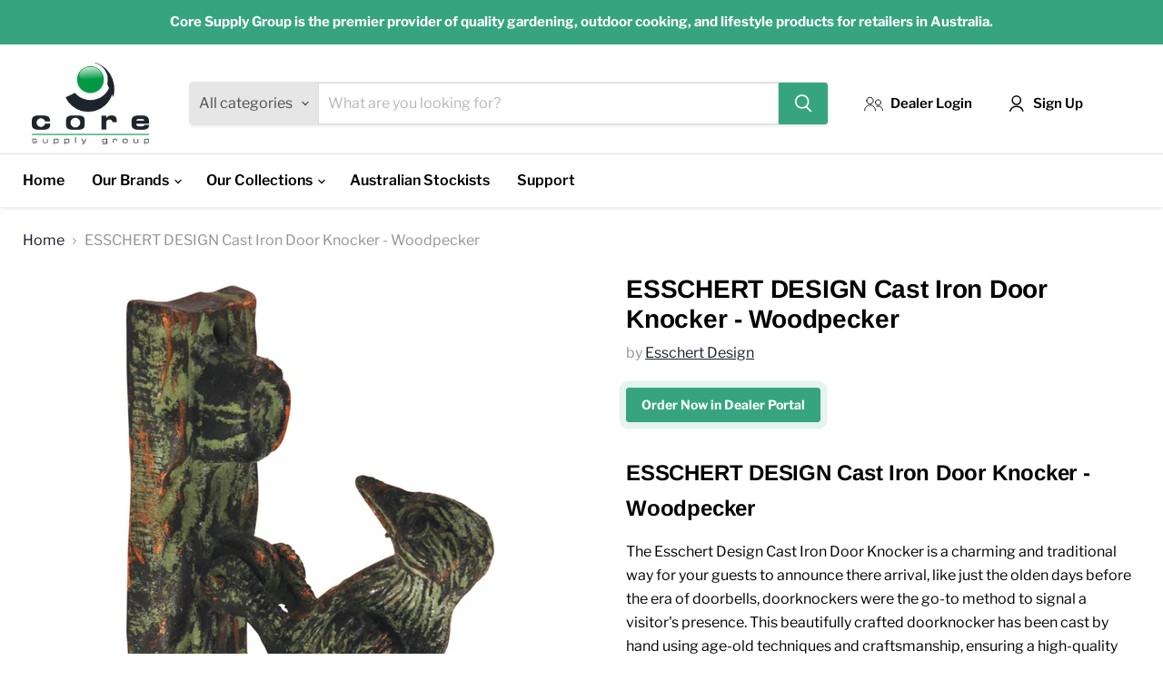

--- FILE ---
content_type: text/html; charset=utf-8
request_url: https://coresupplygroup.com.au/products/esschert-design-cast-iron-door-knocker-woodpecker
body_size: 33004
content:
<!doctype html>
<html class="no-js no-touch" lang="en">
  <head>
  <script>
    window.Store = window.Store || {};
    window.Store.id = 12746031162;
  </script>
    <meta charset="utf-8">
    <meta http-equiv="x-ua-compatible" content="IE=edge">

    <link rel="preconnect" href="https://cdn.shopify.com">
    <link rel="preconnect" href="https://fonts.shopifycdn.com">
    <link rel="preconnect" href="https://v.shopify.com">
    <link rel="preconnect" href="https://cdn.shopifycloud.com">

    <title>ESSCHERT DESIGN Cast Iron Door Knocker - Woodpecker — Core Supply Group Pty Ltd</title>

    
      <meta name="description" content="ESSCHERT DESIGN Cast Iron Door Knocker - Woodpecker The Esschert Design Cast Iron Door Knocker is a charming and traditional way for your guests to announce there arrival, like just the olden days before the era of doorbells, doorknockers were the go-to method to signal a visitor&#39;s presence. This beautifully crafted do">
    

    
  <link rel="shortcut icon" href="//coresupplygroup.com.au/cdn/shop/files/CSG-Favicon-40x40_32x32.png?v=1684969552" type="image/png">


    
      <link rel="canonical" href="https://coresupplygroup.com.au/products/esschert-design-cast-iron-door-knocker-woodpecker" />
    

    <meta name="viewport" content="width=device-width">

    
    















<meta property="og:site_name" content="Core Supply Group Pty Ltd">
<meta property="og:url" content="https://coresupplygroup.com.au/products/esschert-design-cast-iron-door-knocker-woodpecker">
<meta property="og:title" content="ESSCHERT DESIGN Cast Iron Door Knocker - Woodpecker">
<meta property="og:type" content="website">
<meta property="og:description" content="ESSCHERT DESIGN Cast Iron Door Knocker - Woodpecker The Esschert Design Cast Iron Door Knocker is a charming and traditional way for your guests to announce there arrival, like just the olden days before the era of doorbells, doorknockers were the go-to method to signal a visitor&#39;s presence. This beautifully crafted do">




    
    
    

    
    
    <meta
      property="og:image"
      content="https://coresupplygroup.com.au/cdn/shop/products/14767_Image1_1200x1200.png?v=1679201244"
    />
    <meta
      property="og:image:secure_url"
      content="https://coresupplygroup.com.au/cdn/shop/products/14767_Image1_1200x1200.png?v=1679201244"
    />
    <meta property="og:image:width" content="1200" />
    <meta property="og:image:height" content="1200" />
    
    
    <meta property="og:image:alt" content="Social media image" />
  
















<meta name="twitter:title" content="ESSCHERT DESIGN Cast Iron Door Knocker - Woodpecker">
<meta name="twitter:description" content="ESSCHERT DESIGN Cast Iron Door Knocker - Woodpecker The Esschert Design Cast Iron Door Knocker is a charming and traditional way for your guests to announce there arrival, like just the olden days before the era of doorbells, doorknockers were the go-to method to signal a visitor&#39;s presence. This beautifully crafted do">


    
    
    
      
      
      <meta name="twitter:card" content="summary">
    
    
    <meta
      property="twitter:image"
      content="https://coresupplygroup.com.au/cdn/shop/products/14767_Image1_1200x1200_crop_center.png?v=1679201244"
    />
    <meta property="twitter:image:width" content="1200" />
    <meta property="twitter:image:height" content="1200" />
    
    
    <meta property="twitter:image:alt" content="Social media image" />
  



    <link rel="preload" href="//coresupplygroup.com.au/cdn/fonts/libre_franklin/librefranklin_n6.c976b0b721ea92417572301ef17640150832a2b9.woff2" as="font" crossorigin="anonymous">
    <link rel="preload" as="style" href="//coresupplygroup.com.au/cdn/shop/t/17/assets/theme.css?v=13716143075672015261768351031">
  <script>window.performance && window.performance.mark && window.performance.mark('shopify.content_for_header.start');</script><meta id="shopify-digital-wallet" name="shopify-digital-wallet" content="/12746031162/digital_wallets/dialog">
<link rel="alternate" type="application/json+oembed" href="https://coresupplygroup.com.au/products/esschert-design-cast-iron-door-knocker-woodpecker.oembed">
<script async="async" src="/checkouts/internal/preloads.js?locale=en-AU"></script>
<script id="shopify-features" type="application/json">{"accessToken":"1837c1e6826f1215cc5f925d6d025e89","betas":["rich-media-storefront-analytics"],"domain":"coresupplygroup.com.au","predictiveSearch":true,"shopId":12746031162,"locale":"en"}</script>
<script>var Shopify = Shopify || {};
Shopify.shop = "core-supply-group.myshopify.com";
Shopify.locale = "en";
Shopify.currency = {"active":"AUD","rate":"1.0"};
Shopify.country = "AU";
Shopify.theme = {"name":"Dealer Login Link Empire [DT - GST + No Prices]","id":130991325274,"schema_name":"Empire","schema_version":"9.0.1","theme_store_id":838,"role":"main"};
Shopify.theme.handle = "null";
Shopify.theme.style = {"id":null,"handle":null};
Shopify.cdnHost = "coresupplygroup.com.au/cdn";
Shopify.routes = Shopify.routes || {};
Shopify.routes.root = "/";</script>
<script type="module">!function(o){(o.Shopify=o.Shopify||{}).modules=!0}(window);</script>
<script>!function(o){function n(){var o=[];function n(){o.push(Array.prototype.slice.apply(arguments))}return n.q=o,n}var t=o.Shopify=o.Shopify||{};t.loadFeatures=n(),t.autoloadFeatures=n()}(window);</script>
<script id="shop-js-analytics" type="application/json">{"pageType":"product"}</script>
<script defer="defer" async type="module" src="//coresupplygroup.com.au/cdn/shopifycloud/shop-js/modules/v2/client.init-shop-cart-sync_BdyHc3Nr.en.esm.js"></script>
<script defer="defer" async type="module" src="//coresupplygroup.com.au/cdn/shopifycloud/shop-js/modules/v2/chunk.common_Daul8nwZ.esm.js"></script>
<script type="module">
  await import("//coresupplygroup.com.au/cdn/shopifycloud/shop-js/modules/v2/client.init-shop-cart-sync_BdyHc3Nr.en.esm.js");
await import("//coresupplygroup.com.au/cdn/shopifycloud/shop-js/modules/v2/chunk.common_Daul8nwZ.esm.js");

  window.Shopify.SignInWithShop?.initShopCartSync?.({"fedCMEnabled":true,"windoidEnabled":true});

</script>
<script>(function() {
  var isLoaded = false;
  function asyncLoad() {
    if (isLoaded) return;
    isLoaded = true;
    var urls = ["https:\/\/cdn.shopify.com\/s\/files\/1\/0127\/4603\/1162\/t\/6\/assets\/verify-meteor-menu.js?meteor_tier=premium\u0026shop=core-supply-group.myshopify.com","https:\/\/maps.develic.com\/packs\/front.js?shop=core-supply-group.myshopify.com"];
    for (var i = 0; i < urls.length; i++) {
      var s = document.createElement('script');
      s.type = 'text/javascript';
      s.async = true;
      s.src = urls[i];
      var x = document.getElementsByTagName('script')[0];
      x.parentNode.insertBefore(s, x);
    }
  };
  if(window.attachEvent) {
    window.attachEvent('onload', asyncLoad);
  } else {
    window.addEventListener('load', asyncLoad, false);
  }
})();</script>
<script id="__st">var __st={"a":12746031162,"offset":39600,"reqid":"e183ca34-7e83-47b0-8d63-e2c89774940e-1768996180","pageurl":"coresupplygroup.com.au\/products\/esschert-design-cast-iron-door-knocker-woodpecker","u":"721afd18932d","p":"product","rtyp":"product","rid":6850684256346};</script>
<script>window.ShopifyPaypalV4VisibilityTracking = true;</script>
<script id="captcha-bootstrap">!function(){'use strict';const t='contact',e='account',n='new_comment',o=[[t,t],['blogs',n],['comments',n],[t,'customer']],c=[[e,'customer_login'],[e,'guest_login'],[e,'recover_customer_password'],[e,'create_customer']],r=t=>t.map((([t,e])=>`form[action*='/${t}']:not([data-nocaptcha='true']) input[name='form_type'][value='${e}']`)).join(','),a=t=>()=>t?[...document.querySelectorAll(t)].map((t=>t.form)):[];function s(){const t=[...o],e=r(t);return a(e)}const i='password',u='form_key',d=['recaptcha-v3-token','g-recaptcha-response','h-captcha-response',i],f=()=>{try{return window.sessionStorage}catch{return}},m='__shopify_v',_=t=>t.elements[u];function p(t,e,n=!1){try{const o=window.sessionStorage,c=JSON.parse(o.getItem(e)),{data:r}=function(t){const{data:e,action:n}=t;return t[m]||n?{data:e,action:n}:{data:t,action:n}}(c);for(const[e,n]of Object.entries(r))t.elements[e]&&(t.elements[e].value=n);n&&o.removeItem(e)}catch(o){console.error('form repopulation failed',{error:o})}}const l='form_type',E='cptcha';function T(t){t.dataset[E]=!0}const w=window,h=w.document,L='Shopify',v='ce_forms',y='captcha';let A=!1;((t,e)=>{const n=(g='f06e6c50-85a8-45c8-87d0-21a2b65856fe',I='https://cdn.shopify.com/shopifycloud/storefront-forms-hcaptcha/ce_storefront_forms_captcha_hcaptcha.v1.5.2.iife.js',D={infoText:'Protected by hCaptcha',privacyText:'Privacy',termsText:'Terms'},(t,e,n)=>{const o=w[L][v],c=o.bindForm;if(c)return c(t,g,e,D).then(n);var r;o.q.push([[t,g,e,D],n]),r=I,A||(h.body.append(Object.assign(h.createElement('script'),{id:'captcha-provider',async:!0,src:r})),A=!0)});var g,I,D;w[L]=w[L]||{},w[L][v]=w[L][v]||{},w[L][v].q=[],w[L][y]=w[L][y]||{},w[L][y].protect=function(t,e){n(t,void 0,e),T(t)},Object.freeze(w[L][y]),function(t,e,n,w,h,L){const[v,y,A,g]=function(t,e,n){const i=e?o:[],u=t?c:[],d=[...i,...u],f=r(d),m=r(i),_=r(d.filter((([t,e])=>n.includes(e))));return[a(f),a(m),a(_),s()]}(w,h,L),I=t=>{const e=t.target;return e instanceof HTMLFormElement?e:e&&e.form},D=t=>v().includes(t);t.addEventListener('submit',(t=>{const e=I(t);if(!e)return;const n=D(e)&&!e.dataset.hcaptchaBound&&!e.dataset.recaptchaBound,o=_(e),c=g().includes(e)&&(!o||!o.value);(n||c)&&t.preventDefault(),c&&!n&&(function(t){try{if(!f())return;!function(t){const e=f();if(!e)return;const n=_(t);if(!n)return;const o=n.value;o&&e.removeItem(o)}(t);const e=Array.from(Array(32),(()=>Math.random().toString(36)[2])).join('');!function(t,e){_(t)||t.append(Object.assign(document.createElement('input'),{type:'hidden',name:u})),t.elements[u].value=e}(t,e),function(t,e){const n=f();if(!n)return;const o=[...t.querySelectorAll(`input[type='${i}']`)].map((({name:t})=>t)),c=[...d,...o],r={};for(const[a,s]of new FormData(t).entries())c.includes(a)||(r[a]=s);n.setItem(e,JSON.stringify({[m]:1,action:t.action,data:r}))}(t,e)}catch(e){console.error('failed to persist form',e)}}(e),e.submit())}));const S=(t,e)=>{t&&!t.dataset[E]&&(n(t,e.some((e=>e===t))),T(t))};for(const o of['focusin','change'])t.addEventListener(o,(t=>{const e=I(t);D(e)&&S(e,y())}));const B=e.get('form_key'),M=e.get(l),P=B&&M;t.addEventListener('DOMContentLoaded',(()=>{const t=y();if(P)for(const e of t)e.elements[l].value===M&&p(e,B);[...new Set([...A(),...v().filter((t=>'true'===t.dataset.shopifyCaptcha))])].forEach((e=>S(e,t)))}))}(h,new URLSearchParams(w.location.search),n,t,e,['guest_login'])})(!0,!0)}();</script>
<script integrity="sha256-4kQ18oKyAcykRKYeNunJcIwy7WH5gtpwJnB7kiuLZ1E=" data-source-attribution="shopify.loadfeatures" defer="defer" src="//coresupplygroup.com.au/cdn/shopifycloud/storefront/assets/storefront/load_feature-a0a9edcb.js" crossorigin="anonymous"></script>
<script data-source-attribution="shopify.dynamic_checkout.dynamic.init">var Shopify=Shopify||{};Shopify.PaymentButton=Shopify.PaymentButton||{isStorefrontPortableWallets:!0,init:function(){window.Shopify.PaymentButton.init=function(){};var t=document.createElement("script");t.src="https://coresupplygroup.com.au/cdn/shopifycloud/portable-wallets/latest/portable-wallets.en.js",t.type="module",document.head.appendChild(t)}};
</script>
<script data-source-attribution="shopify.dynamic_checkout.buyer_consent">
  function portableWalletsHideBuyerConsent(e){var t=document.getElementById("shopify-buyer-consent"),n=document.getElementById("shopify-subscription-policy-button");t&&n&&(t.classList.add("hidden"),t.setAttribute("aria-hidden","true"),n.removeEventListener("click",e))}function portableWalletsShowBuyerConsent(e){var t=document.getElementById("shopify-buyer-consent"),n=document.getElementById("shopify-subscription-policy-button");t&&n&&(t.classList.remove("hidden"),t.removeAttribute("aria-hidden"),n.addEventListener("click",e))}window.Shopify?.PaymentButton&&(window.Shopify.PaymentButton.hideBuyerConsent=portableWalletsHideBuyerConsent,window.Shopify.PaymentButton.showBuyerConsent=portableWalletsShowBuyerConsent);
</script>
<script data-source-attribution="shopify.dynamic_checkout.cart.bootstrap">document.addEventListener("DOMContentLoaded",(function(){function t(){return document.querySelector("shopify-accelerated-checkout-cart, shopify-accelerated-checkout")}if(t())Shopify.PaymentButton.init();else{new MutationObserver((function(e,n){t()&&(Shopify.PaymentButton.init(),n.disconnect())})).observe(document.body,{childList:!0,subtree:!0})}}));
</script>

<script>window.performance && window.performance.mark && window.performance.mark('shopify.content_for_header.end');</script>

    <link href="//coresupplygroup.com.au/cdn/shop/t/17/assets/theme.css?v=13716143075672015261768351031" rel="stylesheet" type="text/css" media="all" />

    
    <script>
      window.Theme = window.Theme || {};
      window.Theme.version = '9.0.1';
      window.Theme.name = 'Empire';
      window.Theme.routes = {
        "root_url": "/",
        "account_url": "/account",
        "account_login_url": "https://shopify.com/12746031162/account?locale=en&region_country=AU",
        "account_logout_url": "/account/logout",
        "account_register_url": "/account/register",
        "account_addresses_url": "/account/addresses",
        "collections_url": "/collections",
        "all_products_collection_url": "/collections/all",
        "search_url": "/search",
        "predictive_search_url": "/search/suggest",
        "cart_url": "/cart",
        "cart_add_url": "/cart/add",
        "cart_change_url": "/cart/change",
        "cart_clear_url": "/cart/clear",
        "product_recommendations_url": "/recommendations/products",
      };
    </script>
    
    <script>
      // Immediately executed script to determine if the user is logged in
      window.addEventListener('load', function() {
        var loggedInIndicator = document.querySelector('.site-header__account-link--account.customer-logged-in');
        if (!loggedInIndicator) {
          document.body.classList.add('not-logged-in');
        }
      });
    </script>


    <!-- ArchiPro Pixel start -->
    <script>
            window.ApDataAu = window.ApDataAu || [];
            function apa_au(){
                window.ApDataAu.push(arguments);
            }
            apa_au('id','core-supply-group');
    </script>
    <script async src="https://pixel.archipro.com.au/ap-analytics.js"></script>
    <!-- ArchiPro Pixel end -->


    


  <!-- BEGIN app block: shopify://apps/meteor-mega-menu/blocks/app_embed/9412d6a7-f8f8-4d65-b9ae-2737c2f0f45b -->


    <script>
        window.MeteorMenu = {
            // These will get handled by the Meteor class constructor
            registeredCallbacks: [],
            api: {
                on: (eventName, callback) => {
                    window.MeteorMenu.registeredCallbacks.push([eventName, callback]);
                }
            },
            revisionFileUrl: "\/\/coresupplygroup.com.au\/cdn\/shop\/files\/meteor-mega-menus.json?v=4478168142502648727",
            storefrontAccessToken: "28ab67991baabd875b24e475448295b0",
            localeRootPath: "\/",
            languageCode: "en".toUpperCase(),
            countryCode: "AU",
            shop: {
                domain: "coresupplygroup.com.au",
                permanentDomain: "core-supply-group.myshopify.com",
                moneyFormat: "${{amount}}",
                currency: "AUD"
            },
            options: {
                desktopSelector: "",
                mobileSelector: "",
                disableDesktop: false,
                disableMobile: false,
                navigationLinkSpacing: 24,
                navigationLinkCaretStyle: "outline",
                menuDisplayAnimation: "none",
                menuCenterInViewport: false,
                menuVerticalOffset: 18,
                menuVerticalPadding: 20,
                menuJustifyContent: "flex-start",
                menuFontSize: 16,
                menuFontWeight: "400",
                menuTextTransform: "none",
                menuDisplayAction: "hover",
                menuDisplayDelay: "0",
                externalLinksInNewTab: "false",
                mobileBreakpoint: 0,
                addonsEnabled: false
            }
        }
    </script>

<style data-app-injected='MeteorMenu'>
        .m-container {
  max-height: 70vh;
}

.navmenu-depth-1{width:100%}

/*#meteor-desktop-nav li:last-child {*/
/*  margin-left:auto;*/
/*}*/

/*#meteor-desktop-nav li:last-child a, #meteor-mobile-nav li:last-child a{*/
/*    color: rgb(255, 255, 255) !important;;*/
/*    background-color: rgb(54, 165, 127);*/
/*    border-width: 1px;*/
/*    border-radius: 3px;*/
/*    border-style: solid;*/
/*    border-color: rgb(54, 165, 127);*/
/*    border-image: initial;*/
/*    padding: .75rem 1.125rem !important;*/
/*    letter-spacing: 0em;*/
/*}*/

/*#meteor-desktop-nav li:last-child a:not(.disabled):hover, */
/*#meteor-mobile-nav li:last-child a:not(.disabled):hover {*/
/*    background: #4aae8c;*/
/*    border: 1px solid rgb(74, 174, 140);*/
/*}*/

.showroom .site-header_account-link-anchor:hover {
    background: #4aae8c;
    border: 1px solid rgb(74, 174, 140);
}



.site-header-menu-toggle{
  align-self: center;
    margin-right: 7px;
    margin-left: 1px;
}
.site-header-menu-toggle--button{
   background-color: rgb(54, 165, 127);
}
.site-header-menu-toggle--button .toggle-icon--bar{
     background-color: #fff;
}
.site-mobile-nav .site-header-actions {
    padding-right: -1px;
    margin: 4.25rem 24px -30px 7px;
      position: relative;
      z-index: 4;
}
.showroom {
    margin-left: -30px;
    @media screen and (max-width: 1023px) {
    display:none !important;
  }
  .site-header_account-link-anchor {
     color: rgb(255, 255, 255) !important;;
      background-color: rgb(54, 165, 127);
      border-width: 1px;
      border-radius: 3px;
      border-style: solid;
      border-color: rgb(54, 165, 127);
      border-image: initial;
      padding: .75rem 1.125rem !important;
      letter-spacing: 0em;
  
  }
}

    @media screen and (max-width: 1023px) {
  .site-header_account-link-anchor {
     color: rgb(255, 255, 255) !important;;
      background-color: rgb(0, 142, 93);
      border-width: 1px;
      border-radius: 3px;
      border-style: solid;
      border-color: rgb(54, 165, 127);
      border-image: initial;
      padding: .75rem 1.125rem !important;
      letter-spacing: 0em;
  
  }
  }


    </style><!-- END app block --><script src="https://cdn.shopify.com/extensions/019a338f-c0ce-73cd-b1ab-6d2783fa145a/shopify_injector-35/assets/injector.js" type="text/javascript" defer="defer"></script>
<script src="https://cdn.shopify.com/extensions/76e9d4ee-cb70-4261-beaf-5f72a563488e/meteor-mega-menu-25/assets/meteor-menu.js" type="text/javascript" defer="defer"></script>
<link href="https://cdn.shopify.com/extensions/76e9d4ee-cb70-4261-beaf-5f72a563488e/meteor-mega-menu-25/assets/meteor-menu.css" rel="stylesheet" type="text/css" media="all">
<link href="https://monorail-edge.shopifysvc.com" rel="dns-prefetch">
<script>(function(){if ("sendBeacon" in navigator && "performance" in window) {try {var session_token_from_headers = performance.getEntriesByType('navigation')[0].serverTiming.find(x => x.name == '_s').description;} catch {var session_token_from_headers = undefined;}var session_cookie_matches = document.cookie.match(/_shopify_s=([^;]*)/);var session_token_from_cookie = session_cookie_matches && session_cookie_matches.length === 2 ? session_cookie_matches[1] : "";var session_token = session_token_from_headers || session_token_from_cookie || "";function handle_abandonment_event(e) {var entries = performance.getEntries().filter(function(entry) {return /monorail-edge.shopifysvc.com/.test(entry.name);});if (!window.abandonment_tracked && entries.length === 0) {window.abandonment_tracked = true;var currentMs = Date.now();var navigation_start = performance.timing.navigationStart;var payload = {shop_id: 12746031162,url: window.location.href,navigation_start,duration: currentMs - navigation_start,session_token,page_type: "product"};window.navigator.sendBeacon("https://monorail-edge.shopifysvc.com/v1/produce", JSON.stringify({schema_id: "online_store_buyer_site_abandonment/1.1",payload: payload,metadata: {event_created_at_ms: currentMs,event_sent_at_ms: currentMs}}));}}window.addEventListener('pagehide', handle_abandonment_event);}}());</script>
<script id="web-pixels-manager-setup">(function e(e,d,r,n,o){if(void 0===o&&(o={}),!Boolean(null===(a=null===(i=window.Shopify)||void 0===i?void 0:i.analytics)||void 0===a?void 0:a.replayQueue)){var i,a;window.Shopify=window.Shopify||{};var t=window.Shopify;t.analytics=t.analytics||{};var s=t.analytics;s.replayQueue=[],s.publish=function(e,d,r){return s.replayQueue.push([e,d,r]),!0};try{self.performance.mark("wpm:start")}catch(e){}var l=function(){var e={modern:/Edge?\/(1{2}[4-9]|1[2-9]\d|[2-9]\d{2}|\d{4,})\.\d+(\.\d+|)|Firefox\/(1{2}[4-9]|1[2-9]\d|[2-9]\d{2}|\d{4,})\.\d+(\.\d+|)|Chrom(ium|e)\/(9{2}|\d{3,})\.\d+(\.\d+|)|(Maci|X1{2}).+ Version\/(15\.\d+|(1[6-9]|[2-9]\d|\d{3,})\.\d+)([,.]\d+|)( \(\w+\)|)( Mobile\/\w+|) Safari\/|Chrome.+OPR\/(9{2}|\d{3,})\.\d+\.\d+|(CPU[ +]OS|iPhone[ +]OS|CPU[ +]iPhone|CPU IPhone OS|CPU iPad OS)[ +]+(15[._]\d+|(1[6-9]|[2-9]\d|\d{3,})[._]\d+)([._]\d+|)|Android:?[ /-](13[3-9]|1[4-9]\d|[2-9]\d{2}|\d{4,})(\.\d+|)(\.\d+|)|Android.+Firefox\/(13[5-9]|1[4-9]\d|[2-9]\d{2}|\d{4,})\.\d+(\.\d+|)|Android.+Chrom(ium|e)\/(13[3-9]|1[4-9]\d|[2-9]\d{2}|\d{4,})\.\d+(\.\d+|)|SamsungBrowser\/([2-9]\d|\d{3,})\.\d+/,legacy:/Edge?\/(1[6-9]|[2-9]\d|\d{3,})\.\d+(\.\d+|)|Firefox\/(5[4-9]|[6-9]\d|\d{3,})\.\d+(\.\d+|)|Chrom(ium|e)\/(5[1-9]|[6-9]\d|\d{3,})\.\d+(\.\d+|)([\d.]+$|.*Safari\/(?![\d.]+ Edge\/[\d.]+$))|(Maci|X1{2}).+ Version\/(10\.\d+|(1[1-9]|[2-9]\d|\d{3,})\.\d+)([,.]\d+|)( \(\w+\)|)( Mobile\/\w+|) Safari\/|Chrome.+OPR\/(3[89]|[4-9]\d|\d{3,})\.\d+\.\d+|(CPU[ +]OS|iPhone[ +]OS|CPU[ +]iPhone|CPU IPhone OS|CPU iPad OS)[ +]+(10[._]\d+|(1[1-9]|[2-9]\d|\d{3,})[._]\d+)([._]\d+|)|Android:?[ /-](13[3-9]|1[4-9]\d|[2-9]\d{2}|\d{4,})(\.\d+|)(\.\d+|)|Mobile Safari.+OPR\/([89]\d|\d{3,})\.\d+\.\d+|Android.+Firefox\/(13[5-9]|1[4-9]\d|[2-9]\d{2}|\d{4,})\.\d+(\.\d+|)|Android.+Chrom(ium|e)\/(13[3-9]|1[4-9]\d|[2-9]\d{2}|\d{4,})\.\d+(\.\d+|)|Android.+(UC? ?Browser|UCWEB|U3)[ /]?(15\.([5-9]|\d{2,})|(1[6-9]|[2-9]\d|\d{3,})\.\d+)\.\d+|SamsungBrowser\/(5\.\d+|([6-9]|\d{2,})\.\d+)|Android.+MQ{2}Browser\/(14(\.(9|\d{2,})|)|(1[5-9]|[2-9]\d|\d{3,})(\.\d+|))(\.\d+|)|K[Aa][Ii]OS\/(3\.\d+|([4-9]|\d{2,})\.\d+)(\.\d+|)/},d=e.modern,r=e.legacy,n=navigator.userAgent;return n.match(d)?"modern":n.match(r)?"legacy":"unknown"}(),u="modern"===l?"modern":"legacy",c=(null!=n?n:{modern:"",legacy:""})[u],f=function(e){return[e.baseUrl,"/wpm","/b",e.hashVersion,"modern"===e.buildTarget?"m":"l",".js"].join("")}({baseUrl:d,hashVersion:r,buildTarget:u}),m=function(e){var d=e.version,r=e.bundleTarget,n=e.surface,o=e.pageUrl,i=e.monorailEndpoint;return{emit:function(e){var a=e.status,t=e.errorMsg,s=(new Date).getTime(),l=JSON.stringify({metadata:{event_sent_at_ms:s},events:[{schema_id:"web_pixels_manager_load/3.1",payload:{version:d,bundle_target:r,page_url:o,status:a,surface:n,error_msg:t},metadata:{event_created_at_ms:s}}]});if(!i)return console&&console.warn&&console.warn("[Web Pixels Manager] No Monorail endpoint provided, skipping logging."),!1;try{return self.navigator.sendBeacon.bind(self.navigator)(i,l)}catch(e){}var u=new XMLHttpRequest;try{return u.open("POST",i,!0),u.setRequestHeader("Content-Type","text/plain"),u.send(l),!0}catch(e){return console&&console.warn&&console.warn("[Web Pixels Manager] Got an unhandled error while logging to Monorail."),!1}}}}({version:r,bundleTarget:l,surface:e.surface,pageUrl:self.location.href,monorailEndpoint:e.monorailEndpoint});try{o.browserTarget=l,function(e){var d=e.src,r=e.async,n=void 0===r||r,o=e.onload,i=e.onerror,a=e.sri,t=e.scriptDataAttributes,s=void 0===t?{}:t,l=document.createElement("script"),u=document.querySelector("head"),c=document.querySelector("body");if(l.async=n,l.src=d,a&&(l.integrity=a,l.crossOrigin="anonymous"),s)for(var f in s)if(Object.prototype.hasOwnProperty.call(s,f))try{l.dataset[f]=s[f]}catch(e){}if(o&&l.addEventListener("load",o),i&&l.addEventListener("error",i),u)u.appendChild(l);else{if(!c)throw new Error("Did not find a head or body element to append the script");c.appendChild(l)}}({src:f,async:!0,onload:function(){if(!function(){var e,d;return Boolean(null===(d=null===(e=window.Shopify)||void 0===e?void 0:e.analytics)||void 0===d?void 0:d.initialized)}()){var d=window.webPixelsManager.init(e)||void 0;if(d){var r=window.Shopify.analytics;r.replayQueue.forEach((function(e){var r=e[0],n=e[1],o=e[2];d.publishCustomEvent(r,n,o)})),r.replayQueue=[],r.publish=d.publishCustomEvent,r.visitor=d.visitor,r.initialized=!0}}},onerror:function(){return m.emit({status:"failed",errorMsg:"".concat(f," has failed to load")})},sri:function(e){var d=/^sha384-[A-Za-z0-9+/=]+$/;return"string"==typeof e&&d.test(e)}(c)?c:"",scriptDataAttributes:o}),m.emit({status:"loading"})}catch(e){m.emit({status:"failed",errorMsg:(null==e?void 0:e.message)||"Unknown error"})}}})({shopId: 12746031162,storefrontBaseUrl: "https://coresupplygroup.com.au",extensionsBaseUrl: "https://extensions.shopifycdn.com/cdn/shopifycloud/web-pixels-manager",monorailEndpoint: "https://monorail-edge.shopifysvc.com/unstable/produce_batch",surface: "storefront-renderer",enabledBetaFlags: ["2dca8a86"],webPixelsConfigList: [{"id":"926941550","configuration":"{\"pixel_id\":\"678055001215615\",\"pixel_type\":\"facebook_pixel\"}","eventPayloadVersion":"v1","runtimeContext":"OPEN","scriptVersion":"ca16bc87fe92b6042fbaa3acc2fbdaa6","type":"APP","apiClientId":2329312,"privacyPurposes":["ANALYTICS","MARKETING","SALE_OF_DATA"],"dataSharingAdjustments":{"protectedCustomerApprovalScopes":["read_customer_address","read_customer_email","read_customer_name","read_customer_personal_data","read_customer_phone"]}},{"id":"713064814","configuration":"{\"config\":\"{\\\"pixel_id\\\":\\\"G-F63216FGMK\\\",\\\"gtag_events\\\":[{\\\"type\\\":\\\"purchase\\\",\\\"action_label\\\":\\\"G-F63216FGMK\\\"},{\\\"type\\\":\\\"page_view\\\",\\\"action_label\\\":\\\"G-F63216FGMK\\\"},{\\\"type\\\":\\\"view_item\\\",\\\"action_label\\\":\\\"G-F63216FGMK\\\"},{\\\"type\\\":\\\"search\\\",\\\"action_label\\\":\\\"G-F63216FGMK\\\"},{\\\"type\\\":\\\"add_to_cart\\\",\\\"action_label\\\":\\\"G-F63216FGMK\\\"},{\\\"type\\\":\\\"begin_checkout\\\",\\\"action_label\\\":\\\"G-F63216FGMK\\\"},{\\\"type\\\":\\\"add_payment_info\\\",\\\"action_label\\\":\\\"G-F63216FGMK\\\"}],\\\"enable_monitoring_mode\\\":false}\"}","eventPayloadVersion":"v1","runtimeContext":"OPEN","scriptVersion":"b2a88bafab3e21179ed38636efcd8a93","type":"APP","apiClientId":1780363,"privacyPurposes":[],"dataSharingAdjustments":{"protectedCustomerApprovalScopes":["read_customer_address","read_customer_email","read_customer_name","read_customer_personal_data","read_customer_phone"]}},{"id":"shopify-app-pixel","configuration":"{}","eventPayloadVersion":"v1","runtimeContext":"STRICT","scriptVersion":"0450","apiClientId":"shopify-pixel","type":"APP","privacyPurposes":["ANALYTICS","MARKETING"]},{"id":"shopify-custom-pixel","eventPayloadVersion":"v1","runtimeContext":"LAX","scriptVersion":"0450","apiClientId":"shopify-pixel","type":"CUSTOM","privacyPurposes":["ANALYTICS","MARKETING"]}],isMerchantRequest: false,initData: {"shop":{"name":"Core Supply Group Pty Ltd","paymentSettings":{"currencyCode":"AUD"},"myshopifyDomain":"core-supply-group.myshopify.com","countryCode":"AU","storefrontUrl":"https:\/\/coresupplygroup.com.au"},"customer":null,"cart":null,"checkout":null,"productVariants":[{"price":{"amount":33.5,"currencyCode":"AUD"},"product":{"title":"ESSCHERT DESIGN Cast Iron Door Knocker - Woodpecker","vendor":"Esschert Design","id":"6850684256346","untranslatedTitle":"ESSCHERT DESIGN Cast Iron Door Knocker - Woodpecker","url":"\/products\/esschert-design-cast-iron-door-knocker-woodpecker","type":"Door Knocker"},"id":"40248584667226","image":{"src":"\/\/coresupplygroup.com.au\/cdn\/shop\/products\/14767_Image1.png?v=1679201244"},"sku":"LH27","title":"Default Title","untranslatedTitle":"Default Title"}],"purchasingCompany":null},},"https://coresupplygroup.com.au/cdn","fcfee988w5aeb613cpc8e4bc33m6693e112",{"modern":"","legacy":""},{"shopId":"12746031162","storefrontBaseUrl":"https:\/\/coresupplygroup.com.au","extensionBaseUrl":"https:\/\/extensions.shopifycdn.com\/cdn\/shopifycloud\/web-pixels-manager","surface":"storefront-renderer","enabledBetaFlags":"[\"2dca8a86\"]","isMerchantRequest":"false","hashVersion":"fcfee988w5aeb613cpc8e4bc33m6693e112","publish":"custom","events":"[[\"page_viewed\",{}],[\"product_viewed\",{\"productVariant\":{\"price\":{\"amount\":33.5,\"currencyCode\":\"AUD\"},\"product\":{\"title\":\"ESSCHERT DESIGN Cast Iron Door Knocker - Woodpecker\",\"vendor\":\"Esschert Design\",\"id\":\"6850684256346\",\"untranslatedTitle\":\"ESSCHERT DESIGN Cast Iron Door Knocker - Woodpecker\",\"url\":\"\/products\/esschert-design-cast-iron-door-knocker-woodpecker\",\"type\":\"Door Knocker\"},\"id\":\"40248584667226\",\"image\":{\"src\":\"\/\/coresupplygroup.com.au\/cdn\/shop\/products\/14767_Image1.png?v=1679201244\"},\"sku\":\"LH27\",\"title\":\"Default Title\",\"untranslatedTitle\":\"Default Title\"}}]]"});</script><script>
  window.ShopifyAnalytics = window.ShopifyAnalytics || {};
  window.ShopifyAnalytics.meta = window.ShopifyAnalytics.meta || {};
  window.ShopifyAnalytics.meta.currency = 'AUD';
  var meta = {"product":{"id":6850684256346,"gid":"gid:\/\/shopify\/Product\/6850684256346","vendor":"Esschert Design","type":"Door Knocker","handle":"esschert-design-cast-iron-door-knocker-woodpecker","variants":[{"id":40248584667226,"price":3350,"name":"ESSCHERT DESIGN Cast Iron Door Knocker - Woodpecker","public_title":null,"sku":"LH27"}],"remote":false},"page":{"pageType":"product","resourceType":"product","resourceId":6850684256346,"requestId":"e183ca34-7e83-47b0-8d63-e2c89774940e-1768996180"}};
  for (var attr in meta) {
    window.ShopifyAnalytics.meta[attr] = meta[attr];
  }
</script>
<script class="analytics">
  (function () {
    var customDocumentWrite = function(content) {
      var jquery = null;

      if (window.jQuery) {
        jquery = window.jQuery;
      } else if (window.Checkout && window.Checkout.$) {
        jquery = window.Checkout.$;
      }

      if (jquery) {
        jquery('body').append(content);
      }
    };

    var hasLoggedConversion = function(token) {
      if (token) {
        return document.cookie.indexOf('loggedConversion=' + token) !== -1;
      }
      return false;
    }

    var setCookieIfConversion = function(token) {
      if (token) {
        var twoMonthsFromNow = new Date(Date.now());
        twoMonthsFromNow.setMonth(twoMonthsFromNow.getMonth() + 2);

        document.cookie = 'loggedConversion=' + token + '; expires=' + twoMonthsFromNow;
      }
    }

    var trekkie = window.ShopifyAnalytics.lib = window.trekkie = window.trekkie || [];
    if (trekkie.integrations) {
      return;
    }
    trekkie.methods = [
      'identify',
      'page',
      'ready',
      'track',
      'trackForm',
      'trackLink'
    ];
    trekkie.factory = function(method) {
      return function() {
        var args = Array.prototype.slice.call(arguments);
        args.unshift(method);
        trekkie.push(args);
        return trekkie;
      };
    };
    for (var i = 0; i < trekkie.methods.length; i++) {
      var key = trekkie.methods[i];
      trekkie[key] = trekkie.factory(key);
    }
    trekkie.load = function(config) {
      trekkie.config = config || {};
      trekkie.config.initialDocumentCookie = document.cookie;
      var first = document.getElementsByTagName('script')[0];
      var script = document.createElement('script');
      script.type = 'text/javascript';
      script.onerror = function(e) {
        var scriptFallback = document.createElement('script');
        scriptFallback.type = 'text/javascript';
        scriptFallback.onerror = function(error) {
                var Monorail = {
      produce: function produce(monorailDomain, schemaId, payload) {
        var currentMs = new Date().getTime();
        var event = {
          schema_id: schemaId,
          payload: payload,
          metadata: {
            event_created_at_ms: currentMs,
            event_sent_at_ms: currentMs
          }
        };
        return Monorail.sendRequest("https://" + monorailDomain + "/v1/produce", JSON.stringify(event));
      },
      sendRequest: function sendRequest(endpointUrl, payload) {
        // Try the sendBeacon API
        if (window && window.navigator && typeof window.navigator.sendBeacon === 'function' && typeof window.Blob === 'function' && !Monorail.isIos12()) {
          var blobData = new window.Blob([payload], {
            type: 'text/plain'
          });

          if (window.navigator.sendBeacon(endpointUrl, blobData)) {
            return true;
          } // sendBeacon was not successful

        } // XHR beacon

        var xhr = new XMLHttpRequest();

        try {
          xhr.open('POST', endpointUrl);
          xhr.setRequestHeader('Content-Type', 'text/plain');
          xhr.send(payload);
        } catch (e) {
          console.log(e);
        }

        return false;
      },
      isIos12: function isIos12() {
        return window.navigator.userAgent.lastIndexOf('iPhone; CPU iPhone OS 12_') !== -1 || window.navigator.userAgent.lastIndexOf('iPad; CPU OS 12_') !== -1;
      }
    };
    Monorail.produce('monorail-edge.shopifysvc.com',
      'trekkie_storefront_load_errors/1.1',
      {shop_id: 12746031162,
      theme_id: 130991325274,
      app_name: "storefront",
      context_url: window.location.href,
      source_url: "//coresupplygroup.com.au/cdn/s/trekkie.storefront.cd680fe47e6c39ca5d5df5f0a32d569bc48c0f27.min.js"});

        };
        scriptFallback.async = true;
        scriptFallback.src = '//coresupplygroup.com.au/cdn/s/trekkie.storefront.cd680fe47e6c39ca5d5df5f0a32d569bc48c0f27.min.js';
        first.parentNode.insertBefore(scriptFallback, first);
      };
      script.async = true;
      script.src = '//coresupplygroup.com.au/cdn/s/trekkie.storefront.cd680fe47e6c39ca5d5df5f0a32d569bc48c0f27.min.js';
      first.parentNode.insertBefore(script, first);
    };
    trekkie.load(
      {"Trekkie":{"appName":"storefront","development":false,"defaultAttributes":{"shopId":12746031162,"isMerchantRequest":null,"themeId":130991325274,"themeCityHash":"15196651242513953356","contentLanguage":"en","currency":"AUD"},"isServerSideCookieWritingEnabled":true,"monorailRegion":"shop_domain","enabledBetaFlags":["65f19447"]},"Session Attribution":{},"S2S":{"facebookCapiEnabled":true,"source":"trekkie-storefront-renderer","apiClientId":580111}}
    );

    var loaded = false;
    trekkie.ready(function() {
      if (loaded) return;
      loaded = true;

      window.ShopifyAnalytics.lib = window.trekkie;

      var originalDocumentWrite = document.write;
      document.write = customDocumentWrite;
      try { window.ShopifyAnalytics.merchantGoogleAnalytics.call(this); } catch(error) {};
      document.write = originalDocumentWrite;

      window.ShopifyAnalytics.lib.page(null,{"pageType":"product","resourceType":"product","resourceId":6850684256346,"requestId":"e183ca34-7e83-47b0-8d63-e2c89774940e-1768996180","shopifyEmitted":true});

      var match = window.location.pathname.match(/checkouts\/(.+)\/(thank_you|post_purchase)/)
      var token = match? match[1]: undefined;
      if (!hasLoggedConversion(token)) {
        setCookieIfConversion(token);
        window.ShopifyAnalytics.lib.track("Viewed Product",{"currency":"AUD","variantId":40248584667226,"productId":6850684256346,"productGid":"gid:\/\/shopify\/Product\/6850684256346","name":"ESSCHERT DESIGN Cast Iron Door Knocker - Woodpecker","price":"33.50","sku":"LH27","brand":"Esschert Design","variant":null,"category":"Door Knocker","nonInteraction":true,"remote":false},undefined,undefined,{"shopifyEmitted":true});
      window.ShopifyAnalytics.lib.track("monorail:\/\/trekkie_storefront_viewed_product\/1.1",{"currency":"AUD","variantId":40248584667226,"productId":6850684256346,"productGid":"gid:\/\/shopify\/Product\/6850684256346","name":"ESSCHERT DESIGN Cast Iron Door Knocker - Woodpecker","price":"33.50","sku":"LH27","brand":"Esschert Design","variant":null,"category":"Door Knocker","nonInteraction":true,"remote":false,"referer":"https:\/\/coresupplygroup.com.au\/products\/esschert-design-cast-iron-door-knocker-woodpecker"});
      }
    });


        var eventsListenerScript = document.createElement('script');
        eventsListenerScript.async = true;
        eventsListenerScript.src = "//coresupplygroup.com.au/cdn/shopifycloud/storefront/assets/shop_events_listener-3da45d37.js";
        document.getElementsByTagName('head')[0].appendChild(eventsListenerScript);

})();</script>
<script
  defer
  src="https://coresupplygroup.com.au/cdn/shopifycloud/perf-kit/shopify-perf-kit-3.0.4.min.js"
  data-application="storefront-renderer"
  data-shop-id="12746031162"
  data-render-region="gcp-us-central1"
  data-page-type="product"
  data-theme-instance-id="130991325274"
  data-theme-name="Empire"
  data-theme-version="9.0.1"
  data-monorail-region="shop_domain"
  data-resource-timing-sampling-rate="10"
  data-shs="true"
  data-shs-beacon="true"
  data-shs-export-with-fetch="true"
  data-shs-logs-sample-rate="1"
  data-shs-beacon-endpoint="https://coresupplygroup.com.au/api/collect"
></script>
</head>

  <body class="template-product" data-instant-allow-query-string >
    <script>
      document.documentElement.className=document.documentElement.className.replace(/\bno-js\b/,'js');
      if(window.Shopify&&window.Shopify.designMode)document.documentElement.className+=' in-theme-editor';
      if(('ontouchstart' in window)||window.DocumentTouch&&document instanceof DocumentTouch)document.documentElement.className=document.documentElement.className.replace(/\bno-touch\b/,'has-touch');
    </script>

    
    <svg
      class="icon-star-reference"
      aria-hidden="true"
      focusable="false"
      role="presentation"
      xmlns="http://www.w3.org/2000/svg" width="20" height="20" viewBox="3 3 17 17" fill="none"
    >
      <symbol id="icon-star">
        <rect class="icon-star-background" width="20" height="20" fill="currentColor"/>
        <path d="M10 3L12.163 7.60778L17 8.35121L13.5 11.9359L14.326 17L10 14.6078L5.674 17L6.5 11.9359L3 8.35121L7.837 7.60778L10 3Z" stroke="currentColor" stroke-width="2" stroke-linecap="round" stroke-linejoin="round" fill="none"/>
      </symbol>
      <clipPath id="icon-star-clip">
        <path d="M10 3L12.163 7.60778L17 8.35121L13.5 11.9359L14.326 17L10 14.6078L5.674 17L6.5 11.9359L3 8.35121L7.837 7.60778L10 3Z" stroke="currentColor" stroke-width="2" stroke-linecap="round" stroke-linejoin="round"/>
      </clipPath>
    </svg>
    


    <a class="skip-to-main" href="#site-main">Skip to content</a>

    <!-- BEGIN sections: header-group -->
<div id="shopify-section-sections--16335736733786__announcement-bar" class="shopify-section shopify-section-group-header-group site-announcement"><script
  type="application/json"
  data-section-id="sections--16335736733786__announcement-bar"
  data-section-type="static-announcement">
</script>









  
    <div
      class="
        announcement-bar
        
      "
      style="
        color: #ffffff;
        background: #36a57f;
      "
      data-announcement-bar
    >
      
        <a
          class="announcement-bar-link"
          href="/pages/about-us"
          ></a>
      

      
        <div class="announcement-bar-text">
          Core Supply Group is the premier provider of quality gardening, outdoor cooking, and lifestyle products for retailers in Australia.
        </div>
      

      <div class="announcement-bar-text-mobile">
        
          Core Supply Group is the premier provider of quality gardening, outdoor cooking, and lifestyle products for retailers in Australia.
        
      </div>
    </div>
  


</div><div id="shopify-section-sections--16335736733786__header" class="shopify-section shopify-section-group-header-group site-header-wrapper">


<script
  type="application/json"
  data-section-id="sections--16335736733786__header"
  data-section-type="static-header"
  data-section-data>
  {
    "settings": {
      "sticky_header": true,
      "has_box_shadow": true,
      "live_search": {
        "enable": true,
        "money_format": "${{amount}}",
        "show_mobile_search_bar": true
      }
    }
  }
</script>





<style data-shopify>
  .site-logo {
    max-width: 150px;
  }

  .site-logo-image {
    max-height: 90px;
  }
</style>

<header
  class="site-header site-header-nav--open"
  role="banner"
  data-site-header
>
  <div
    class="
      site-header-main
      
        site-header--full-width
      
    "
    data-site-header-main
    data-site-header-sticky
    
      data-site-header-mobile-search-bar
    
  >
    <button class="site-header-menu-toggle" data-menu-toggle>
      <div class="site-header-menu-toggle--button" tabindex="-1">
        <span class="toggle-icon--bar toggle-icon--bar-top"></span>
        <span class="toggle-icon--bar toggle-icon--bar-middle"></span>
        <span class="toggle-icon--bar toggle-icon--bar-bottom"></span>
        <span class="visually-hidden">Menu</span>
      </div>
    </button>

    

    <div
      class="
        site-header-main-content
        
      "
    >
      <div class="site-header-logo">
        <a
          class="site-logo"
          href="/">
          
            
            

            

  

  <img
    
      src="//coresupplygroup.com.au/cdn/shop/files/CORE_Logo_215x150.png?v=1613591119"
    
    alt=""

    
      data-rimg
      srcset="//coresupplygroup.com.au/cdn/shop/files/CORE_Logo_215x150.png?v=1613591119 1x, //coresupplygroup.com.au/cdn/shop/files/CORE_Logo_249x174.png?v=1613591119 1.16x"
    

    class="site-logo-image"
    style="
        object-fit:cover;object-position:50.0% 50.0%;
      
"
    
  >




          
        </a>
      </div>

      





<div class="live-search" data-live-search><form
    class="
      live-search-form
      form-fields-inline
      
    "
    action="/search"
    method="get"
    role="search"
    aria-label="Product"
    data-live-search-form
  >
    <div class="form-field no-label"><span class="form-field-select-wrapper live-search-filter-wrapper">
          <select class="live-search-filter" data-live-search-filter data-filter-all="All categories">
            
            <option value="" selected>All categories</option>
            <option value="" disabled>------</option>
            
              

<option value="product_type:Aged Metal">Aged Metal</option>
<option value="product_type:Barbecue Accessories">Barbecue Accessories</option>
<option value="product_type:Barbecue Cover">Barbecue Cover</option>
<option value="product_type:BBQ Accessories">BBQ Accessories</option>
<option value="product_type:Beach &amp; Shopping Bag">Beach & Shopping Bag</option>
<option value="product_type:Best for Birds">Best for Birds</option>
<option value="product_type:Best for Boots">Best for Boots</option>
<option value="product_type:Bird Feeder">Bird Feeder</option>
<option value="product_type:Boot Accessories">Boot Accessories</option>
<option value="product_type:Boot Rack">Boot Rack</option>
<option value="product_type:Buckets">Buckets</option>
<option value="product_type:Candle Holder">Candle Holder</option>
<option value="product_type:Candles">Candles</option>
<option value="product_type:Cast Iron Decor">Cast Iron Decor</option>
<option value="product_type:Cast Iron Pan">Cast Iron Pan</option>
<option value="product_type:Chair &amp; Sofa Cushions">Chair & Sofa Cushions</option>
<option value="product_type:Charcoal Barbecue">Charcoal Barbecue</option>
<option value="product_type:Clocks">Clocks</option>
<option value="product_type:Clog &amp; Glove Set">Clog & Glove Set</option>
<option value="product_type:Coloured Garden Hose">Coloured Garden Hose</option>
<option value="product_type:Cookbook">Cookbook</option>
<option value="product_type:Decor">Decor</option>
<option value="product_type:Display Boards">Display Boards</option>
<option value="product_type:Door Knocker">Door Knocker</option>
<option value="product_type:Door Latch">Door Latch</option>
<option value="product_type:Door Mat">Door Mat</option>
<option value="product_type:Door Stop">Door Stop</option>
<option value="product_type:Doormat">Doormat</option>
<option value="product_type:Esschert&#39;s Garden">Esschert's Garden</option>
<option value="product_type:Fancy Flames">Fancy Flames</option>
<option value="product_type:Fire Pit">Fire Pit</option>
<option value="product_type:Fire Pit Grate">Fire Pit Grate</option>
<option value="product_type:Fire Pit Lid">Fire Pit Lid</option>
<option value="product_type:Flag Pole Holder">Flag Pole Holder</option>
<option value="product_type:Flameless Candles">Flameless Candles</option>
<option value="product_type:garden clogs">garden clogs</option>
<option value="product_type:Garden Furniture">Garden Furniture</option>
<option value="product_type:Garden Hose">Garden Hose</option>
<option value="product_type:Garden Hoses">Garden Hoses</option>
<option value="product_type:Garden Stake">Garden Stake</option>
<option value="product_type:Garden Tools">Garden Tools</option>
<option value="product_type:Gardening">Gardening</option>
<option value="product_type:Gardening Scooters, Seats &amp; Kneelers">Gardening Scooters, Seats & Kneelers</option>
<option value="product_type:Gloves">Gloves</option>
<option value="product_type:Gloves &amp; Mittens">Gloves & Mittens</option>
<option value="product_type:Greenhouse &amp; Potting Shed">Greenhouse & Potting Shed</option>
<option value="product_type:Hand Spade">Hand Spade</option>
<option value="product_type:Hip Trug">Hip Trug</option>
<option value="product_type:Hooks &amp; Hangers">Hooks & Hangers</option>
<option value="product_type:Hose Holder">Hose Holder</option>
<option value="product_type:Hose Nozzle">Hose Nozzle</option>
<option value="product_type:House Number Sign">House Number Sign</option>
<option value="product_type:Key Storage">Key Storage</option>
<option value="product_type:Kids in the Garden">Kids in the Garden</option>
<option value="product_type:Knee Pads">Knee Pads</option>
<option value="product_type:Kneeler">Kneeler</option>
<option value="product_type:Lantern">Lantern</option>
<option value="product_type:Leg Stand">Leg Stand</option>
<option value="product_type:Log Rack">Log Rack</option>
<option value="product_type:Mat Cleaner">Mat Cleaner</option>
<option value="product_type:Napkin">Napkin</option>
<option value="product_type:Napkin Holder">Napkin Holder</option>
<option value="product_type:Nature Print">Nature Print</option>
<option value="product_type:Outdoor / Indoor Cushion">Outdoor / Indoor Cushion</option>
<option value="product_type:Outdoor Furniture">Outdoor Furniture</option>
<option value="product_type:Outdoor Grill">Outdoor Grill</option>
<option value="product_type:Picnic Baskets">Picnic Baskets</option>
<option value="product_type:Pizza Cooking Tools">Pizza Cooking Tools</option>
<option value="product_type:Pizza Cutter">Pizza Cutter</option>
<option value="product_type:Pizza Oven">Pizza Oven</option>
<option value="product_type:Pizza Oven Accessory">Pizza Oven Accessory</option>
<option value="product_type:Pizza Oven Cover">Pizza Oven Cover</option>
<option value="product_type:pizza oven spare part">pizza oven spare part</option>
<option value="product_type:Pizza Peel">Pizza Peel</option>
<option value="product_type:Plant Label">Plant Label</option>
<option value="product_type:pool accessories">pool accessories</option>
<option value="product_type:Pot">Pot</option>
<option value="product_type:Pots &amp; Planters">Pots & Planters</option>
<option value="product_type:Prints">Prints</option>
<option value="product_type:Pruning Shears">Pruning Shears</option>
<option value="product_type:Scales">Scales</option>
<option value="product_type:Sculptures &amp; Statues">Sculptures & Statues</option>
<option value="product_type:Secrets du Potager">Secrets du Potager</option>
<option value="product_type:Shoe Polish Kit">Shoe Polish Kit</option>
<option value="product_type:Shoe Scrapers &amp; Brushes">Shoe Scrapers & Brushes</option>
<option value="product_type:Table">Table</option>
<option value="product_type:Table Grill">Table Grill</option>
<option value="product_type:Thermometer">Thermometer</option>
<option value="product_type:True to Nature">True to Nature</option>
<option value="product_type:Unclassified">Unclassified</option>
<option value="product_type:Water in the Garden">Water in the Garden</option>
<option value="product_type:Watering Can">Watering Can</option>
<option value="product_type:Watering Can Accessories">Watering Can Accessories</option>
<option value="product_type:Watering Cans">Watering Cans</option>
<option value="product_type:Wooden Serving Board">Wooden Serving Board</option>
<option value="product_type:World of Weather">World of Weather</option>
            
          </select>
          <label class="live-search-filter-label form-field-select" data-live-search-filter-label>All categories
</label>
          <svg
  aria-hidden="true"
  focusable="false"
  role="presentation"
  width="8"
  height="6"
  viewBox="0 0 8 6"
  fill="none"
  xmlns="http://www.w3.org/2000/svg"
  class="icon-chevron-down"
>
<path class="icon-chevron-down-left" d="M4 4.5L7 1.5" stroke="currentColor" stroke-width="1.25" stroke-linecap="square"/>
<path class="icon-chevron-down-right" d="M4 4.5L1 1.5" stroke="currentColor" stroke-width="1.25" stroke-linecap="square"/>
</svg>

        </span><input
        class="form-field-input live-search-form-field"
        type="text"
        name="q"
        aria-label="Search"
        placeholder="What are you looking for?"
        
        autocomplete="off"
        data-live-search-input
      >
      <button
        class="live-search-takeover-cancel"
        type="button"
        data-live-search-takeover-cancel>
        Cancel
      </button>

      <button
        class="live-search-button"
        type="submit"
        aria-label="Search"
        data-live-search-submit
      >
        <span class="search-icon search-icon--inactive">
          <svg
  aria-hidden="true"
  focusable="false"
  role="presentation"
  xmlns="http://www.w3.org/2000/svg"
  width="23"
  height="24"
  fill="none"
  viewBox="0 0 23 24"
>
  <path d="M21 21L15.5 15.5" stroke="currentColor" stroke-width="2" stroke-linecap="round"/>
  <circle cx="10" cy="9" r="8" stroke="currentColor" stroke-width="2"/>
</svg>

        </span>
        <span class="search-icon search-icon--active">
          <svg
  aria-hidden="true"
  focusable="false"
  role="presentation"
  width="26"
  height="26"
  viewBox="0 0 26 26"
  xmlns="http://www.w3.org/2000/svg"
>
  <g fill-rule="nonzero" fill="currentColor">
    <path d="M13 26C5.82 26 0 20.18 0 13S5.82 0 13 0s13 5.82 13 13-5.82 13-13 13zm0-3.852a9.148 9.148 0 1 0 0-18.296 9.148 9.148 0 0 0 0 18.296z" opacity=".29"/><path d="M13 26c7.18 0 13-5.82 13-13a1.926 1.926 0 0 0-3.852 0A9.148 9.148 0 0 1 13 22.148 1.926 1.926 0 0 0 13 26z"/>
  </g>
</svg>
        </span>
      </button>
    </div>

    <div class="search-flydown" data-live-search-flydown>
      <div class="search-flydown--placeholder" data-live-search-placeholder>
        <div class="search-flydown--product-items">
          
            <a class="search-flydown--product search-flydown--product" href="#">
              
                <div class="search-flydown--product-image">
                  <svg class="placeholder--image placeholder--content-image" xmlns="http://www.w3.org/2000/svg" viewBox="0 0 525.5 525.5"><path d="M324.5 212.7H203c-1.6 0-2.8 1.3-2.8 2.8V308c0 1.6 1.3 2.8 2.8 2.8h121.6c1.6 0 2.8-1.3 2.8-2.8v-92.5c0-1.6-1.3-2.8-2.9-2.8zm1.1 95.3c0 .6-.5 1.1-1.1 1.1H203c-.6 0-1.1-.5-1.1-1.1v-92.5c0-.6.5-1.1 1.1-1.1h121.6c.6 0 1.1.5 1.1 1.1V308z"/><path d="M210.4 299.5H240v.1s.1 0 .2-.1h75.2v-76.2h-105v76.2zm1.8-7.2l20-20c1.6-1.6 3.8-2.5 6.1-2.5s4.5.9 6.1 2.5l1.5 1.5 16.8 16.8c-12.9 3.3-20.7 6.3-22.8 7.2h-27.7v-5.5zm101.5-10.1c-20.1 1.7-36.7 4.8-49.1 7.9l-16.9-16.9 26.3-26.3c1.6-1.6 3.8-2.5 6.1-2.5s4.5.9 6.1 2.5l27.5 27.5v7.8zm-68.9 15.5c9.7-3.5 33.9-10.9 68.9-13.8v13.8h-68.9zm68.9-72.7v46.8l-26.2-26.2c-1.9-1.9-4.5-3-7.3-3s-5.4 1.1-7.3 3l-26.3 26.3-.9-.9c-1.9-1.9-4.5-3-7.3-3s-5.4 1.1-7.3 3l-18.8 18.8V225h101.4z"/><path d="M232.8 254c4.6 0 8.3-3.7 8.3-8.3s-3.7-8.3-8.3-8.3-8.3 3.7-8.3 8.3 3.7 8.3 8.3 8.3zm0-14.9c3.6 0 6.6 2.9 6.6 6.6s-2.9 6.6-6.6 6.6-6.6-2.9-6.6-6.6 3-6.6 6.6-6.6z"/></svg>
                </div>
              

              <div class="search-flydown--product-text">
                <span class="search-flydown--product-title placeholder--content-text"></span>
                <span class="search-flydown--product-price placeholder--content-text"></span>
              </div>
            </a>
          
            <a class="search-flydown--product search-flydown--product" href="#">
              
                <div class="search-flydown--product-image">
                  <svg class="placeholder--image placeholder--content-image" xmlns="http://www.w3.org/2000/svg" viewBox="0 0 525.5 525.5"><path d="M324.5 212.7H203c-1.6 0-2.8 1.3-2.8 2.8V308c0 1.6 1.3 2.8 2.8 2.8h121.6c1.6 0 2.8-1.3 2.8-2.8v-92.5c0-1.6-1.3-2.8-2.9-2.8zm1.1 95.3c0 .6-.5 1.1-1.1 1.1H203c-.6 0-1.1-.5-1.1-1.1v-92.5c0-.6.5-1.1 1.1-1.1h121.6c.6 0 1.1.5 1.1 1.1V308z"/><path d="M210.4 299.5H240v.1s.1 0 .2-.1h75.2v-76.2h-105v76.2zm1.8-7.2l20-20c1.6-1.6 3.8-2.5 6.1-2.5s4.5.9 6.1 2.5l1.5 1.5 16.8 16.8c-12.9 3.3-20.7 6.3-22.8 7.2h-27.7v-5.5zm101.5-10.1c-20.1 1.7-36.7 4.8-49.1 7.9l-16.9-16.9 26.3-26.3c1.6-1.6 3.8-2.5 6.1-2.5s4.5.9 6.1 2.5l27.5 27.5v7.8zm-68.9 15.5c9.7-3.5 33.9-10.9 68.9-13.8v13.8h-68.9zm68.9-72.7v46.8l-26.2-26.2c-1.9-1.9-4.5-3-7.3-3s-5.4 1.1-7.3 3l-26.3 26.3-.9-.9c-1.9-1.9-4.5-3-7.3-3s-5.4 1.1-7.3 3l-18.8 18.8V225h101.4z"/><path d="M232.8 254c4.6 0 8.3-3.7 8.3-8.3s-3.7-8.3-8.3-8.3-8.3 3.7-8.3 8.3 3.7 8.3 8.3 8.3zm0-14.9c3.6 0 6.6 2.9 6.6 6.6s-2.9 6.6-6.6 6.6-6.6-2.9-6.6-6.6 3-6.6 6.6-6.6z"/></svg>
                </div>
              

              <div class="search-flydown--product-text">
                <span class="search-flydown--product-title placeholder--content-text"></span>
                <span class="search-flydown--product-price placeholder--content-text"></span>
              </div>
            </a>
          
            <a class="search-flydown--product search-flydown--product" href="#">
              
                <div class="search-flydown--product-image">
                  <svg class="placeholder--image placeholder--content-image" xmlns="http://www.w3.org/2000/svg" viewBox="0 0 525.5 525.5"><path d="M324.5 212.7H203c-1.6 0-2.8 1.3-2.8 2.8V308c0 1.6 1.3 2.8 2.8 2.8h121.6c1.6 0 2.8-1.3 2.8-2.8v-92.5c0-1.6-1.3-2.8-2.9-2.8zm1.1 95.3c0 .6-.5 1.1-1.1 1.1H203c-.6 0-1.1-.5-1.1-1.1v-92.5c0-.6.5-1.1 1.1-1.1h121.6c.6 0 1.1.5 1.1 1.1V308z"/><path d="M210.4 299.5H240v.1s.1 0 .2-.1h75.2v-76.2h-105v76.2zm1.8-7.2l20-20c1.6-1.6 3.8-2.5 6.1-2.5s4.5.9 6.1 2.5l1.5 1.5 16.8 16.8c-12.9 3.3-20.7 6.3-22.8 7.2h-27.7v-5.5zm101.5-10.1c-20.1 1.7-36.7 4.8-49.1 7.9l-16.9-16.9 26.3-26.3c1.6-1.6 3.8-2.5 6.1-2.5s4.5.9 6.1 2.5l27.5 27.5v7.8zm-68.9 15.5c9.7-3.5 33.9-10.9 68.9-13.8v13.8h-68.9zm68.9-72.7v46.8l-26.2-26.2c-1.9-1.9-4.5-3-7.3-3s-5.4 1.1-7.3 3l-26.3 26.3-.9-.9c-1.9-1.9-4.5-3-7.3-3s-5.4 1.1-7.3 3l-18.8 18.8V225h101.4z"/><path d="M232.8 254c4.6 0 8.3-3.7 8.3-8.3s-3.7-8.3-8.3-8.3-8.3 3.7-8.3 8.3 3.7 8.3 8.3 8.3zm0-14.9c3.6 0 6.6 2.9 6.6 6.6s-2.9 6.6-6.6 6.6-6.6-2.9-6.6-6.6 3-6.6 6.6-6.6z"/></svg>
                </div>
              

              <div class="search-flydown--product-text">
                <span class="search-flydown--product-title placeholder--content-text"></span>
                <span class="search-flydown--product-price placeholder--content-text"></span>
              </div>
            </a>
          
        </div>
      </div>

      <div
        class="
          search-flydown--results
          
        "
        data-live-search-results
      ></div>

      
    </div>
  </form>
</div>


      
    </div>

    <div class="site-header-right">
      <ul class="site-header-actions" data-header-actions>
  
    
      <li class="site-header-actions__account-link">
        <a
          class="site-header_account-link-anchor"
          href="https://coresupplygroup.b2b.cin7.com/login"
          target="_blank" rel="noopener noreferrer"
        >
          <span class="site-header__account-icon">
            


                                                            <svg class="icon-people "    aria-hidden="true"    focusable="false"    role="presentation"    xmlns="http://www.w3.org/2000/svg" width="44" height="44" viewBox="0 0 44 44" fill="none" xmlns="http://www.w3.org/2000/svg">      <path d="M6.1875 14.4375C6.1875 16.4432 6.98426 18.3668 8.40251 19.785C9.82075 21.2032 11.7443 22 13.75 22C15.7557 22 17.6793 21.2032 19.0975 19.785C20.5157 18.3668 21.3125 16.4432 21.3125 14.4375C21.3125 12.4318 20.5157 10.5082 19.0975 9.09001C17.6793 7.67176 15.7557 6.875 13.75 6.875C11.7443 6.875 9.82075 7.67176 8.40251 9.09001C6.98426 10.5082 6.1875 12.4318 6.1875 14.4375V14.4375Z" stroke="currentColor" stroke-width="2" stroke-linecap="round" stroke-linejoin="round"/>      <path d="M1.375 37.125C1.375 33.8429 2.67879 30.6953 4.99955 28.3746C7.32032 26.0538 10.4679 24.75 13.75 24.75C17.0321 24.75 20.1797 26.0538 22.5004 28.3746C24.8212 30.6953 26.125 33.8429 26.125 37.125" stroke="currentColor" stroke-width="2" stroke-linecap="round" stroke-linejoin="round"/>      <path d="M26.312 18.5625C26.312 20.2035 26.9639 21.7773 28.1243 22.9377C29.2847 24.0981 30.8585 24.75 32.4995 24.75C34.1405 24.75 35.7144 24.0981 36.8747 22.9377C38.0351 21.7773 38.687 20.2035 38.687 18.5625C38.687 16.9215 38.0351 15.3477 36.8747 14.1873C35.7144 13.0269 34.1405 12.375 32.4995 12.375C30.8585 12.375 29.2847 13.0269 28.1243 14.1873C26.9639 15.3477 26.312 16.9215 26.312 18.5625V18.5625Z" stroke="currentColor" stroke-width="2" stroke-linecap="round" stroke-linejoin="round"/>      <path d="M28.9907 27.6247C30.5217 27.0604 32.1663 26.8743 33.7847 27.0821C35.4031 27.29 36.9473 27.8856 38.286 28.8184C39.6248 29.7512 40.7184 30.9936 41.4739 32.4398C42.2293 33.886 42.6243 35.4933 42.6252 37.125" stroke="currentColor" stroke-width="2" stroke-linecap="round" stroke-linejoin="round"/>    </svg>                                                        

          </span>
          
          <span class="site-header_account-link-text">
            Dealer Login
          </span>
        </a>
      </li>
    
  
    
 <li class="site-header-actions__account-link showroom">
        <a
          class="site-header_account-link-anchor"
          href="https://coresupplygroup.com.au/pages/b2b-form"
        >
          <span class="site-header__account-icon" style=" transform: scale(0.8);">
            


    <svg class="icon-account "    aria-hidden="true"    focusable="false"    role="presentation"    xmlns="http://www.w3.org/2000/svg" viewBox="0 0 22 26" fill="none" xmlns="http://www.w3.org/2000/svg">      <path d="M11.3336 14.4447C14.7538 14.4447 17.5264 11.6417 17.5264 8.18392C17.5264 4.72616 14.7538 1.9231 11.3336 1.9231C7.91347 1.9231 5.14087 4.72616 5.14087 8.18392C5.14087 11.6417 7.91347 14.4447 11.3336 14.4447Z" stroke="currentColor" stroke-width="2" stroke-linecap="round" stroke-linejoin="round"/>      <path d="M20.9678 24.0769C19.5098 20.0278 15.7026 17.3329 11.4404 17.3329C7.17822 17.3329 3.37107 20.0278 1.91309 24.0769" stroke="currentColor" stroke-width="2" stroke-linecap="round" stroke-linejoin="round"/>    </svg>                                                                                                                

          </span>
          
          <span class="site-header_account-link-text">
            Sign Up
          </span>
        </a>
      </li>
</ul>


      <div class="site-header-cart"></div>
    </div>
  </div>

  <div
    class="
      site-navigation-wrapper
      
        site-navigation--has-actions
      
      
        site-header--full-width
      
    "
    data-site-navigation
    id="site-header-nav"
  >
    <nav
      class="site-navigation"
      aria-label="Main"
    >
      




<ul
  class="navmenu navmenu-depth-1"
  data-navmenu
  aria-label="Main Menu"
>
  
    
    

    
    
    
    
<li
      class="navmenu-item              navmenu-basic__item                  navmenu-id-home"
      
      
      
    >
      
        <a
      
        class="
          navmenu-link
          navmenu-link-depth-1
          
          
        "
        
          href="/"
        
      >
        Home
        
      
        </a>
      

      
      </details>
    </li>
  
    
    

    
    
    
    
<li
      class="navmenu-item              navmenu-basic__item                    navmenu-item-parent                  navmenu-basic__item-parent                    navmenu-id-our-brands"
      
      data-navmenu-parent
      
    >
      
        <details data-navmenu-details>
        <summary
      
        class="
          navmenu-link
          navmenu-link-depth-1
          navmenu-link-parent
          
        "
        
          aria-haspopup="true"
          aria-expanded="false"
          data-href="/collections/bestsellers"
        
      >
        Our Brands
        
          <span
            class="navmenu-icon navmenu-icon-depth-1"
            data-navmenu-trigger
          >
            <svg
  aria-hidden="true"
  focusable="false"
  role="presentation"
  width="8"
  height="6"
  viewBox="0 0 8 6"
  fill="none"
  xmlns="http://www.w3.org/2000/svg"
  class="icon-chevron-down"
>
<path class="icon-chevron-down-left" d="M4 4.5L7 1.5" stroke="currentColor" stroke-width="1.25" stroke-linecap="square"/>
<path class="icon-chevron-down-right" d="M4 4.5L1 1.5" stroke="currentColor" stroke-width="1.25" stroke-linecap="square"/>
</svg>

          </span>
        
      
        </summary>
      

      
        












<ul
  class="
    navmenu
    navmenu-depth-2
    navmenu-submenu
    
  "
  data-navmenu
  
  data-navmenu-submenu
  aria-label="Main Menu"
>
  
    

    
    

    
    

    

    
      <li
        class="navmenu-item navmenu-id-alfred-riess"
      >
        <a
        class="
          navmenu-link
          navmenu-link-depth-2
          
        "
        href="/collections/alfred-riess-co"
        >
          
          Alfred Riess
</a>
      </li>
    
  
    

    
    

    
    

    

    
<li
        class="navmenu-item        navmenu-item-parent        navmenu-id-aluvy-france"
        data-navmenu-parent
      >
        
          <details data-navmenu-details>
          <summary
            data-href="/collections/aluvy-france"
        
          class="navmenu-link navmenu-link-parent "
          
            aria-haspopup="true"
            aria-expanded="false"
          
        >
          
          Aluvy France

            <span
              class="navmenu-icon navmenu-icon-depth-2"
              data-navmenu-trigger
            >
              <svg
  aria-hidden="true"
  focusable="false"
  role="presentation"
  width="8"
  height="6"
  viewBox="0 0 8 6"
  fill="none"
  xmlns="http://www.w3.org/2000/svg"
  class="icon-chevron-down"
>
<path class="icon-chevron-down-left" d="M4 4.5L7 1.5" stroke="currentColor" stroke-width="1.25" stroke-linecap="square"/>
<path class="icon-chevron-down-right" d="M4 4.5L1 1.5" stroke="currentColor" stroke-width="1.25" stroke-linecap="square"/>
</svg>

            </span>
          
        
          </summary>
        

        

        
          












<ul
  class="
    navmenu
    navmenu-depth-3
    navmenu-submenu
    
  "
  data-navmenu
  
  data-navmenu-submenu
  aria-label="Main Menu"
>
  
    

    
    

    
    

    

    
      <li
        class="navmenu-item navmenu-id-sam"
      >
        <a
        class="
          navmenu-link
          navmenu-link-depth-3
          
        "
        href="/collections/sam"
        >
          
          SAM
</a>
      </li>
    
  
    

    
    

    
    

    

    
      <li
        class="navmenu-item navmenu-id-marcel"
      >
        <a
        class="
          navmenu-link
          navmenu-link-depth-3
          
        "
        href="/collections/marcel"
        >
          
          MARCEL
</a>
      </li>
    
  
    

    
    

    
    

    

    
      <li
        class="navmenu-item navmenu-id-jean"
      >
        <a
        class="
          navmenu-link
          navmenu-link-depth-3
          
        "
        href="/collections/jean"
        >
          
          JEAN
</a>
      </li>
    
  
    

    
    

    
    

    

    
      <li
        class="navmenu-item navmenu-id-aluvy-accessories"
      >
        <a
        class="
          navmenu-link
          navmenu-link-depth-3
          
        "
        href="/collections/aluvy-accessories"
        >
          
          Aluvy Accessories
</a>
      </li>
    
  
</ul>

        
        
          </details>
        
      </li>
    
  
    

    
    

    
    

    

    
<li
        class="navmenu-item        navmenu-item-parent        navmenu-id-corona"
        data-navmenu-parent
      >
        
          <details data-navmenu-details>
          <summary
            data-href="/collections/corona"
        
          class="navmenu-link navmenu-link-parent "
          
            aria-haspopup="true"
            aria-expanded="false"
          
        >
          
          Corona

            <span
              class="navmenu-icon navmenu-icon-depth-2"
              data-navmenu-trigger
            >
              <svg
  aria-hidden="true"
  focusable="false"
  role="presentation"
  width="8"
  height="6"
  viewBox="0 0 8 6"
  fill="none"
  xmlns="http://www.w3.org/2000/svg"
  class="icon-chevron-down"
>
<path class="icon-chevron-down-left" d="M4 4.5L7 1.5" stroke="currentColor" stroke-width="1.25" stroke-linecap="square"/>
<path class="icon-chevron-down-right" d="M4 4.5L1 1.5" stroke="currentColor" stroke-width="1.25" stroke-linecap="square"/>
</svg>

            </span>
          
        
          </summary>
        

        

        
          












<ul
  class="
    navmenu
    navmenu-depth-3
    navmenu-submenu
    
  "
  data-navmenu
  
  data-navmenu-submenu
  aria-label="Main Menu"
>
  
    

    
    

    
    

    

    
      <li
        class="navmenu-item navmenu-id-garden-hand-tools"
      >
        <a
        class="
          navmenu-link
          navmenu-link-depth-3
          
        "
        href="/collections/garden-hand-tools"
        >
          
          Garden Hand Tools
</a>
      </li>
    
  
    

    
    

    
    

    

    
      <li
        class="navmenu-item navmenu-id-hand-pruners"
      >
        <a
        class="
          navmenu-link
          navmenu-link-depth-3
          
        "
        href="/collections/hand-pruners"
        >
          
          Hand Pruners
</a>
      </li>
    
  
    

    
    

    
    

    

    
      <li
        class="navmenu-item navmenu-id-loppers"
      >
        <a
        class="
          navmenu-link
          navmenu-link-depth-3
          
        "
        href="/collections/loppers"
        >
          
          Loppers
</a>
      </li>
    
  
    

    
    

    
    

    

    
      <li
        class="navmenu-item navmenu-id-machetes"
      >
        <a
        class="
          navmenu-link
          navmenu-link-depth-3
          
        "
        href="/collections/machetes"
        >
          
          Machetes
</a>
      </li>
    
  
    

    
    

    
    

    

    
      <li
        class="navmenu-item navmenu-id-rakes"
      >
        <a
        class="
          navmenu-link
          navmenu-link-depth-3
          
        "
        href="/collections/rakes"
        >
          
          Rakes
</a>
      </li>
    
  
    

    
    

    
    

    

    
      <li
        class="navmenu-item navmenu-id-saws"
      >
        <a
        class="
          navmenu-link
          navmenu-link-depth-3
          
        "
        href="/collections/saws"
        >
          
          Saws
</a>
      </li>
    
  
    

    
    

    
    

    

    
      <li
        class="navmenu-item navmenu-id-sharpeners-tool-care"
      >
        <a
        class="
          navmenu-link
          navmenu-link-depth-3
          
        "
        href="/collections/sharpeners-tool-care"
        >
          
          Sharpeners & Tool Care
</a>
      </li>
    
  
    

    
    

    
    

    

    
      <li
        class="navmenu-item navmenu-id-shears"
      >
        <a
        class="
          navmenu-link
          navmenu-link-depth-3
          
        "
        href="/collections/shears"
        >
          
          Shears
</a>
      </li>
    
  
    

    
    

    
    

    

    
      <li
        class="navmenu-item navmenu-id-sheaths-holsters"
      >
        <a
        class="
          navmenu-link
          navmenu-link-depth-3
          
        "
        href="/collections/sheaths-holsters"
        >
          
          Sheaths & Holsters
</a>
      </li>
    
  
    

    
    

    
    

    

    
      <li
        class="navmenu-item navmenu-id-shovels-spades"
      >
        <a
        class="
          navmenu-link
          navmenu-link-depth-3
          
        "
        href="/collections/shovels-spades"
        >
          
          Shovels & Spades
</a>
      </li>
    
  
    

    
    

    
    

    

    
      <li
        class="navmenu-item navmenu-id-tree-pruners"
      >
        <a
        class="
          navmenu-link
          navmenu-link-depth-3
          
        "
        href="/collections/tree-pruners"
        >
          
          Tree Pruners
</a>
      </li>
    
  
</ul>

        
        
          </details>
        
      </li>
    
  
    

    
    

    
    

    

    
<li
        class="navmenu-item        navmenu-item-parent        navmenu-id-esschert-design"
        data-navmenu-parent
      >
        
          <details data-navmenu-details>
          <summary
            data-href="/collections/esschert-design"
        
          class="navmenu-link navmenu-link-parent "
          
            aria-haspopup="true"
            aria-expanded="false"
          
        >
          
          Esschert Design

            <span
              class="navmenu-icon navmenu-icon-depth-2"
              data-navmenu-trigger
            >
              <svg
  aria-hidden="true"
  focusable="false"
  role="presentation"
  width="8"
  height="6"
  viewBox="0 0 8 6"
  fill="none"
  xmlns="http://www.w3.org/2000/svg"
  class="icon-chevron-down"
>
<path class="icon-chevron-down-left" d="M4 4.5L7 1.5" stroke="currentColor" stroke-width="1.25" stroke-linecap="square"/>
<path class="icon-chevron-down-right" d="M4 4.5L1 1.5" stroke="currentColor" stroke-width="1.25" stroke-linecap="square"/>
</svg>

            </span>
          
        
          </summary>
        

        

        
          












<ul
  class="
    navmenu
    navmenu-depth-3
    navmenu-submenu
    
  "
  data-navmenu
  
  data-navmenu-submenu
  aria-label="Main Menu"
>
  
    

    
    

    
    

    

    
      <li
        class="navmenu-item navmenu-id-aged-metal"
      >
        <a
        class="
          navmenu-link
          navmenu-link-depth-3
          
        "
        href="/collections/aged-metal"
        >
          
          Aged Metal
</a>
      </li>
    
  
    

    
    

    
    

    

    
      <li
        class="navmenu-item navmenu-id-best-for-birds"
      >
        <a
        class="
          navmenu-link
          navmenu-link-depth-3
          
        "
        href="/collections/best-for-birds"
        >
          
          Best for Birds
</a>
      </li>
    
  
    

    
    

    
    

    

    
      <li
        class="navmenu-item navmenu-id-best-for-boots"
      >
        <a
        class="
          navmenu-link
          navmenu-link-depth-3
          
        "
        href="/collections/best-for-boots"
        >
          
          Best for Boots
</a>
      </li>
    
  
    

    
    

    
    

    

    
      <li
        class="navmenu-item navmenu-id-esscherts-garden"
      >
        <a
        class="
          navmenu-link
          navmenu-link-depth-3
          
        "
        href="/collections/esscherts-garden"
        >
          
          Esschert's Garden
</a>
      </li>
    
  
    

    
    

    
    

    

    
      <li
        class="navmenu-item navmenu-id-fancy-flames"
      >
        <a
        class="
          navmenu-link
          navmenu-link-depth-3
          
        "
        href="/collections/fancy-flames"
        >
          
          Fancy Flames
</a>
      </li>
    
  
    

    
    

    
    

    

    
      <li
        class="navmenu-item navmenu-id-garden-furniture"
      >
        <a
        class="
          navmenu-link
          navmenu-link-depth-3
          
        "
        href="/collections/garden-furniture"
        >
          
          Garden Furniture
</a>
      </li>
    
  
    

    
    

    
    

    

    
      <li
        class="navmenu-item navmenu-id-garden-tools"
      >
        <a
        class="
          navmenu-link
          navmenu-link-depth-3
          
        "
        href="/collections/garden-tools"
        >
          
          Garden Tools
</a>
      </li>
    
  
    

    
    

    
    

    

    
      <li
        class="navmenu-item navmenu-id-kids-in-the-garden"
      >
        <a
        class="
          navmenu-link
          navmenu-link-depth-3
          
        "
        href="/collections/kids-in-the-garden"
        >
          
          Kids in the Garden
</a>
      </li>
    
  
    

    
    

    
    

    

    
      <li
        class="navmenu-item navmenu-id-nature-print"
      >
        <a
        class="
          navmenu-link
          navmenu-link-depth-3
          
        "
        href="/collections/nature-print"
        >
          
          Nature Print
</a>
      </li>
    
  
    

    
    

    
    

    

    
      <li
        class="navmenu-item navmenu-id-prints"
      >
        <a
        class="
          navmenu-link
          navmenu-link-depth-3
          
        "
        href="/collections/prints"
        >
          
          Prints
</a>
      </li>
    
  
    

    
    

    
    

    

    
      <li
        class="navmenu-item navmenu-id-secrets-du-potager"
      >
        <a
        class="
          navmenu-link
          navmenu-link-depth-3
          
        "
        href="/collections/secrets-du-potager"
        >
          
          Secrets du Potager
</a>
      </li>
    
  
    

    
    

    
    

    

    
      <li
        class="navmenu-item navmenu-id-true-to-nature"
      >
        <a
        class="
          navmenu-link
          navmenu-link-depth-3
          
        "
        href="/collections/true-to-nature"
        >
          
          True to Nature
</a>
      </li>
    
  
    

    
    

    
    

    

    
      <li
        class="navmenu-item navmenu-id-water-in-the-garden"
      >
        <a
        class="
          navmenu-link
          navmenu-link-depth-3
          
        "
        href="/collections/water-in-the-garden"
        >
          
          Water in the Garden
</a>
      </li>
    
  
    

    
    

    
    

    

    
      <li
        class="navmenu-item navmenu-id-world-of-weather"
      >
        <a
        class="
          navmenu-link
          navmenu-link-depth-3
          
        "
        href="/collections/world-of-weather"
        >
          
          World of Weather
</a>
      </li>
    
  
</ul>

        
        
          </details>
        
      </li>
    
  
    

    
    

    
    

    

    
<li
        class="navmenu-item        navmenu-item-parent        navmenu-id-kaemingk"
        data-navmenu-parent
      >
        
          <details data-navmenu-details>
          <summary
            data-href="/collections/kaemingk"
        
          class="navmenu-link navmenu-link-parent "
          
            aria-haspopup="true"
            aria-expanded="false"
          
        >
          
          Kaemingk

            <span
              class="navmenu-icon navmenu-icon-depth-2"
              data-navmenu-trigger
            >
              <svg
  aria-hidden="true"
  focusable="false"
  role="presentation"
  width="8"
  height="6"
  viewBox="0 0 8 6"
  fill="none"
  xmlns="http://www.w3.org/2000/svg"
  class="icon-chevron-down"
>
<path class="icon-chevron-down-left" d="M4 4.5L7 1.5" stroke="currentColor" stroke-width="1.25" stroke-linecap="square"/>
<path class="icon-chevron-down-right" d="M4 4.5L1 1.5" stroke="currentColor" stroke-width="1.25" stroke-linecap="square"/>
</svg>

            </span>
          
        
          </summary>
        

        

        
          












<ul
  class="
    navmenu
    navmenu-depth-3
    navmenu-submenu
    
  "
  data-navmenu
  
  data-navmenu-submenu
  aria-label="Main Menu"
>
  
    

    
    

    
    

    

    
      <li
        class="navmenu-item navmenu-id-gardening-tools-decor"
      >
        <a
        class="
          navmenu-link
          navmenu-link-depth-3
          
        "
        href="/collections/kaemingk"
        >
          
          Gardening Tools & Décor 
</a>
      </li>
    
  
</ul>

        
        
          </details>
        
      </li>
    
  
    

    
    

    
    

    

    
      <li
        class="navmenu-item navmenu-id-marthas-vineyard"
      >
        <a
        class="
          navmenu-link
          navmenu-link-depth-2
          
        "
        href="/collections/marthas-vineyard"
        >
          
          Martha's Vineyard
</a>
      </li>
    
  
    

    
    

    
    

    

    
<li
        class="navmenu-item        navmenu-item-parent        navmenu-id-ofyr"
        data-navmenu-parent
      >
        
          <details data-navmenu-details>
          <summary
            data-href="/collections/ofyr"
        
          class="navmenu-link navmenu-link-parent "
          
            aria-haspopup="true"
            aria-expanded="false"
          
        >
          
          OFYR

            <span
              class="navmenu-icon navmenu-icon-depth-2"
              data-navmenu-trigger
            >
              <svg
  aria-hidden="true"
  focusable="false"
  role="presentation"
  width="8"
  height="6"
  viewBox="0 0 8 6"
  fill="none"
  xmlns="http://www.w3.org/2000/svg"
  class="icon-chevron-down"
>
<path class="icon-chevron-down-left" d="M4 4.5L7 1.5" stroke="currentColor" stroke-width="1.25" stroke-linecap="square"/>
<path class="icon-chevron-down-right" d="M4 4.5L1 1.5" stroke="currentColor" stroke-width="1.25" stroke-linecap="square"/>
</svg>

            </span>
          
        
          </summary>
        

        

        
          












<ul
  class="
    navmenu
    navmenu-depth-3
    navmenu-submenu
    
  "
  data-navmenu
  
  data-navmenu-submenu
  aria-label="Main Menu"
>
  
    

    
    

    
    

    

    
      <li
        class="navmenu-item navmenu-id-ofyr-cooking-units"
      >
        <a
        class="
          navmenu-link
          navmenu-link-depth-3
          
        "
        href="/collections/ofyr-cooking-units"
        >
          
          OFYR Cooking Units
</a>
      </li>
    
  
    

    
    

    
    

    

    
      <li
        class="navmenu-item navmenu-id-ofyr-table-grill"
      >
        <a
        class="
          navmenu-link
          navmenu-link-depth-3
          
        "
        href="/collections/ofyr-table-grill"
        >
          
          OFYR Table Grill
</a>
      </li>
    
  
    

    
    

    
    

    

    
      <li
        class="navmenu-item navmenu-id-ofyr-furniture"
      >
        <a
        class="
          navmenu-link
          navmenu-link-depth-3
          
        "
        href="/collections/ofyr-furniture"
        >
          
          OFYR Furniture
</a>
      </li>
    
  
    

    
    

    
    

    

    
      <li
        class="navmenu-item navmenu-id-ofyr-grilling-accessories"
      >
        <a
        class="
          navmenu-link
          navmenu-link-depth-3
          
        "
        href="/collections/ofyr-accessories"
        >
          
          OFYR Grilling Accessories
</a>
      </li>
    
  
    

    
    

    
    

    

    
      <li
        class="navmenu-item navmenu-id-ofyr-cooking-utensils"
      >
        <a
        class="
          navmenu-link
          navmenu-link-depth-3
          
        "
        href="/collections/ofyr-cooking-utensils"
        >
          
          OFYR Cooking Utensils
</a>
      </li>
    
  
    

    
    

    
    

    

    
      <li
        class="navmenu-item navmenu-id-pos-material"
      >
        <a
        class="
          navmenu-link
          navmenu-link-depth-3
          
        "
        href="/collections/ofyr-pos-material"
        >
          
          POS Material
</a>
      </li>
    
  
</ul>

        
        
          </details>
        
      </li>
    
  
    

    
    

    
    

    

    
<li
        class="navmenu-item        navmenu-item-parent        navmenu-id-the-bastard"
        data-navmenu-parent
      >
        
          <details data-navmenu-details>
          <summary
            data-href="/collections/the-bastard"
        
          class="navmenu-link navmenu-link-parent "
          
            aria-haspopup="true"
            aria-expanded="false"
          
        >
          
          The Bastard

            <span
              class="navmenu-icon navmenu-icon-depth-2"
              data-navmenu-trigger
            >
              <svg
  aria-hidden="true"
  focusable="false"
  role="presentation"
  width="8"
  height="6"
  viewBox="0 0 8 6"
  fill="none"
  xmlns="http://www.w3.org/2000/svg"
  class="icon-chevron-down"
>
<path class="icon-chevron-down-left" d="M4 4.5L7 1.5" stroke="currentColor" stroke-width="1.25" stroke-linecap="square"/>
<path class="icon-chevron-down-right" d="M4 4.5L1 1.5" stroke="currentColor" stroke-width="1.25" stroke-linecap="square"/>
</svg>

            </span>
          
        
          </summary>
        

        

        
          












<ul
  class="
    navmenu
    navmenu-depth-3
    navmenu-submenu
    
  "
  data-navmenu
  
  data-navmenu-submenu
  aria-label="Main Menu"
>
  
    

    
    

    
    

    

    
      <li
        class="navmenu-item navmenu-id-vx-kamado-grills"
      >
        <a
        class="
          navmenu-link
          navmenu-link-depth-3
          
        "
        href="/collections/vx-kamado-grills"
        >
          
          VX Kamado Grills
</a>
      </li>
    
  
    

    
    

    
    

    

    
      <li
        class="navmenu-item navmenu-id-accessories"
      >
        <a
        class="
          navmenu-link
          navmenu-link-depth-3
          
        "
        href="/collections/the-bastard-accessories"
        >
          
          Accessories
</a>
      </li>
    
  
    

    
    

    
    

    

    
      <li
        class="navmenu-item navmenu-id-pos-material"
      >
        <a
        class="
          navmenu-link
          navmenu-link-depth-3
          
        "
        href="/collections/the-bastard-accessories"
        >
          
          POS Material
</a>
      </li>
    
  
</ul>

        
        
          </details>
        
      </li>
    
  
    

    
    

    
    

    

    
<li
        class="navmenu-item        navmenu-item-parent        navmenu-id-winawood"
        data-navmenu-parent
      >
        
          <details data-navmenu-details>
          <summary
            data-href="/collections/winawood-furniture"
        
          class="navmenu-link navmenu-link-parent "
          
            aria-haspopup="true"
            aria-expanded="false"
          
        >
          
          Winawood

            <span
              class="navmenu-icon navmenu-icon-depth-2"
              data-navmenu-trigger
            >
              <svg
  aria-hidden="true"
  focusable="false"
  role="presentation"
  width="8"
  height="6"
  viewBox="0 0 8 6"
  fill="none"
  xmlns="http://www.w3.org/2000/svg"
  class="icon-chevron-down"
>
<path class="icon-chevron-down-left" d="M4 4.5L7 1.5" stroke="currentColor" stroke-width="1.25" stroke-linecap="square"/>
<path class="icon-chevron-down-right" d="M4 4.5L1 1.5" stroke="currentColor" stroke-width="1.25" stroke-linecap="square"/>
</svg>

            </span>
          
        
          </summary>
        

        

        
          












<ul
  class="
    navmenu
    navmenu-depth-3
    navmenu-submenu
    
  "
  data-navmenu
  
  data-navmenu-submenu
  aria-label="Main Menu"
>
  
    

    
    

    
    

    

    
      <li
        class="navmenu-item navmenu-id-chairs"
      >
        <a
        class="
          navmenu-link
          navmenu-link-depth-3
          
        "
        href="/collections/chairs"
        >
          
          Chairs
</a>
      </li>
    
  
    

    
    

    
    

    

    
      <li
        class="navmenu-item navmenu-id-tables"
      >
        <a
        class="
          navmenu-link
          navmenu-link-depth-3
          
        "
        href="/collections/tables"
        >
          
          Tables
</a>
      </li>
    
  
    

    
    

    
    

    

    
      <li
        class="navmenu-item navmenu-id-planter-pots"
      >
        <a
        class="
          navmenu-link
          navmenu-link-depth-3
          
        "
        href="/collections/planter-pots"
        >
          
          Planter Pots
</a>
      </li>
    
  
</ul>

        
        
          </details>
        
      </li>
    
  
    

    
    

    
    

    

    
<li
        class="navmenu-item        navmenu-item-parent        navmenu-id-ziipa-france"
        data-navmenu-parent
      >
        
          <details data-navmenu-details>
          <summary
            data-href="/collections/ziipa-pizza-ovens"
        
          class="navmenu-link navmenu-link-parent "
          
            aria-haspopup="true"
            aria-expanded="false"
          
        >
          
          ZiiPa France

            <span
              class="navmenu-icon navmenu-icon-depth-2"
              data-navmenu-trigger
            >
              <svg
  aria-hidden="true"
  focusable="false"
  role="presentation"
  width="8"
  height="6"
  viewBox="0 0 8 6"
  fill="none"
  xmlns="http://www.w3.org/2000/svg"
  class="icon-chevron-down"
>
<path class="icon-chevron-down-left" d="M4 4.5L7 1.5" stroke="currentColor" stroke-width="1.25" stroke-linecap="square"/>
<path class="icon-chevron-down-right" d="M4 4.5L1 1.5" stroke="currentColor" stroke-width="1.25" stroke-linecap="square"/>
</svg>

            </span>
          
        
          </summary>
        

        

        
          












<ul
  class="
    navmenu
    navmenu-depth-3
    navmenu-submenu
    
  "
  data-navmenu
  
  data-navmenu-submenu
  aria-label="Main Menu"
>
  
    

    
    

    
    

    

    
      <li
        class="navmenu-item navmenu-id-ziipa-pizza-ovens"
      >
        <a
        class="
          navmenu-link
          navmenu-link-depth-3
          
        "
        href="/collections/ziipa-pizza-ovens-1"
        >
          
          ZiiPa Pizza Ovens
</a>
      </li>
    
  
    

    
    

    
    

    

    
      <li
        class="navmenu-item navmenu-id-ziipa-pizza-accessories"
      >
        <a
        class="
          navmenu-link
          navmenu-link-depth-3
          
        "
        href="/collections/ziipa-pizza-accessories"
        >
          
          ZiiPa Pizza Accessories
</a>
      </li>
    
  
</ul>

        
        
          </details>
        
      </li>
    
  
    

    
    

    
    

    

    
<li
        class="navmenu-item        navmenu-item-parent        navmenu-id-ami"
        data-navmenu-parent
      >
        
          <details data-navmenu-details>
          <summary
            data-href="/collections/ami"
        
          class="navmenu-link navmenu-link-parent "
          
            aria-haspopup="true"
            aria-expanded="false"
          
        >
          
          AMI

            <span
              class="navmenu-icon navmenu-icon-depth-2"
              data-navmenu-trigger
            >
              <svg
  aria-hidden="true"
  focusable="false"
  role="presentation"
  width="8"
  height="6"
  viewBox="0 0 8 6"
  fill="none"
  xmlns="http://www.w3.org/2000/svg"
  class="icon-chevron-down"
>
<path class="icon-chevron-down-left" d="M4 4.5L7 1.5" stroke="currentColor" stroke-width="1.25" stroke-linecap="square"/>
<path class="icon-chevron-down-right" d="M4 4.5L1 1.5" stroke="currentColor" stroke-width="1.25" stroke-linecap="square"/>
</svg>

            </span>
          
        
          </summary>
        

        

        
          












<ul
  class="
    navmenu
    navmenu-depth-3
    navmenu-submenu
    
  "
  data-navmenu
  
  data-navmenu-submenu
  aria-label="Main Menu"
>
  
    

    
    

    
    

    

    
      <li
        class="navmenu-item navmenu-id-spirit-levels"
      >
        <a
        class="
          navmenu-link
          navmenu-link-depth-3
          
        "
        href="/collections/spirit-levels"
        >
          
          Spirit Levels
</a>
      </li>
    
  
</ul>

        
        
          </details>
        
      </li>
    
  
    

    
    

    
    

    

    
<li
        class="navmenu-item        navmenu-item-parent        navmenu-id-axis"
        data-navmenu-parent
      >
        
          <details data-navmenu-details>
          <summary
            data-href="/collections/axis-tools"
        
          class="navmenu-link navmenu-link-parent "
          
            aria-haspopup="true"
            aria-expanded="false"
          
        >
          
          Axis

            <span
              class="navmenu-icon navmenu-icon-depth-2"
              data-navmenu-trigger
            >
              <svg
  aria-hidden="true"
  focusable="false"
  role="presentation"
  width="8"
  height="6"
  viewBox="0 0 8 6"
  fill="none"
  xmlns="http://www.w3.org/2000/svg"
  class="icon-chevron-down"
>
<path class="icon-chevron-down-left" d="M4 4.5L7 1.5" stroke="currentColor" stroke-width="1.25" stroke-linecap="square"/>
<path class="icon-chevron-down-right" d="M4 4.5L1 1.5" stroke="currentColor" stroke-width="1.25" stroke-linecap="square"/>
</svg>

            </span>
          
        
          </summary>
        

        

        
          












<ul
  class="
    navmenu
    navmenu-depth-3
    navmenu-submenu
    
  "
  data-navmenu
  
  data-navmenu-submenu
  aria-label="Main Menu"
>
  
    

    
    

    
    

    

    
      <li
        class="navmenu-item navmenu-id-brick-carrier"
      >
        <a
        class="
          navmenu-link
          navmenu-link-depth-3
          
        "
        href="/collections/brick-carrier"
        >
          
          Brick Carrier
</a>
      </li>
    
  
    

    
    

    
    

    

    
      <li
        class="navmenu-item navmenu-id-concrete-finishing-trowels"
      >
        <a
        class="
          navmenu-link
          navmenu-link-depth-3
          
        "
        href="/collections/concrete-finishing-trowels"
        >
          
          Concrete Finishing Trowels
</a>
      </li>
    
  
    

    
    

    
    

    

    
      <li
        class="navmenu-item navmenu-id-drywall-tools"
      >
        <a
        class="
          navmenu-link
          navmenu-link-depth-3
          
        "
        href="/collections/drywall-tools"
        >
          
          Drywall Tools
</a>
      </li>
    
  
    

    
    

    
    

    

    
      <li
        class="navmenu-item navmenu-id-floor-scrapers-scraper-blades-saws-blades"
      >
        <a
        class="
          navmenu-link
          navmenu-link-depth-3
          
        "
        href="/collections/floor-scrapers-scraper-blades-saws-blades"
        >
          
          Floor Scrapers, Scraper Blades, Saws & Blades
</a>
      </li>
    
  
    

    
    

    
    

    

    
      <li
        class="navmenu-item navmenu-id-mixing-paddles"
      >
        <a
        class="
          navmenu-link
          navmenu-link-depth-3
          
        "
        href="/collections/mixing-paddles"
        >
          
          Mixing Paddles
</a>
      </li>
    
  
    

    
    

    
    

    

    
      <li
        class="navmenu-item navmenu-id-spirit-level"
      >
        <a
        class="
          navmenu-link
          navmenu-link-depth-3
          
        "
        href="/collections/spirit-levels-1"
        >
          
          Spirit Level
</a>
      </li>
    
  
    

    
    

    
    

    

    
      <li
        class="navmenu-item navmenu-id-squeegees"
      >
        <a
        class="
          navmenu-link
          navmenu-link-depth-3
          
        "
        href="/collections/squeegees"
        >
          
          Squeegees
</a>
      </li>
    
  
    

    
    

    
    

    

    
      <li
        class="navmenu-item navmenu-id-struck-tools-scutch-combs"
      >
        <a
        class="
          navmenu-link
          navmenu-link-depth-3
          
        "
        href="/collections/struck-tools-scutch-combs"
        >
          
          Struck Tools & Scutch Combs
</a>
      </li>
    
  
    

    
    

    
    

    

    
      <li
        class="navmenu-item navmenu-id-tile-cutter-accessories"
      >
        <a
        class="
          navmenu-link
          navmenu-link-depth-3
          
        "
        href="/collections/tile-cutter-accessories"
        >
          
          Tile Cutter Accessories
</a>
      </li>
    
  
    

    
    

    
    

    

    
      <li
        class="navmenu-item navmenu-id-tile-nippers"
      >
        <a
        class="
          navmenu-link
          navmenu-link-depth-3
          
        "
        href="/collections/tile-nippers"
        >
          
          Tile Nippers
</a>
      </li>
    
  
    

    
    

    
    

    

    
      <li
        class="navmenu-item navmenu-id-tile-shaping-tools"
      >
        <a
        class="
          navmenu-link
          navmenu-link-depth-3
          
        "
        href="/collections/tile-shaping-tools"
        >
          
          Tile Shaping Tools
</a>
      </li>
    
  
    

    
    

    
    

    

    
      <li
        class="navmenu-item navmenu-id-tiling-tools"
      >
        <a
        class="
          navmenu-link
          navmenu-link-depth-3
          
        "
        href="/collections/tiling-tools"
        >
          
          Tiling Tools
</a>
      </li>
    
  
    

    
    

    
    

    

    
      <li
        class="navmenu-item navmenu-id-wire-nippers"
      >
        <a
        class="
          navmenu-link
          navmenu-link-depth-3
          
        "
        href="/collections/wire-nippers"
        >
          
          Wire Nippers
</a>
      </li>
    
  
</ul>

        
        
          </details>
        
      </li>
    
  
    

    
    

    
    

    

    
<li
        class="navmenu-item        navmenu-item-parent        navmenu-id-black-rhino"
        data-navmenu-parent
      >
        
          <details data-navmenu-details>
          <summary
            data-href="/collections/black-rhino"
        
          class="navmenu-link navmenu-link-parent "
          
            aria-haspopup="true"
            aria-expanded="false"
          
        >
          
          Black Rhino

            <span
              class="navmenu-icon navmenu-icon-depth-2"
              data-navmenu-trigger
            >
              <svg
  aria-hidden="true"
  focusable="false"
  role="presentation"
  width="8"
  height="6"
  viewBox="0 0 8 6"
  fill="none"
  xmlns="http://www.w3.org/2000/svg"
  class="icon-chevron-down"
>
<path class="icon-chevron-down-left" d="M4 4.5L7 1.5" stroke="currentColor" stroke-width="1.25" stroke-linecap="square"/>
<path class="icon-chevron-down-right" d="M4 4.5L1 1.5" stroke="currentColor" stroke-width="1.25" stroke-linecap="square"/>
</svg>

            </span>
          
        
          </summary>
        

        

        
          












<ul
  class="
    navmenu
    navmenu-depth-3
    navmenu-submenu
    
  "
  data-navmenu
  
  data-navmenu-submenu
  aria-label="Main Menu"
>
  
    

    
    

    
    

    

    
      <li
        class="navmenu-item navmenu-id-blades-snap-off-knives-scraper"
      >
        <a
        class="
          navmenu-link
          navmenu-link-depth-3
          
        "
        href="/collections/blades-snap-off-knives-scraper"
        >
          
          Blades, Snap-Off Knives & Scraper
</a>
      </li>
    
  
    

    
    

    
    

    

    
      <li
        class="navmenu-item navmenu-id-hacksaws-hacksaw-blades"
      >
        <a
        class="
          navmenu-link
          navmenu-link-depth-3
          
        "
        href="/collections/hacksaws-hacksaw-blades"
        >
          
          Hacksaws & Hacksaw Blades
</a>
      </li>
    
  
    

    
    

    
    

    

    
      <li
        class="navmenu-item navmenu-id-shears-pipe-cutters-replacement-blades"
      >
        <a
        class="
          navmenu-link
          navmenu-link-depth-3
          
        "
        href="/collections/shears-pipe-cutters-replacement-blades"
        >
          
          Shears, Pipe Cutters & Replacement Blades
</a>
      </li>
    
  
    

    
    

    
    

    

    
      <li
        class="navmenu-item navmenu-id-drivers-allen-keys"
      >
        <a
        class="
          navmenu-link
          navmenu-link-depth-3
          
        "
        href="/collections/drivers-allen-keys"
        >
          
          Drivers & Allen Keys
</a>
      </li>
    
  
    

    
    

    
    

    

    
      <li
        class="navmenu-item navmenu-id-spanners-wrenches"
      >
        <a
        class="
          navmenu-link
          navmenu-link-depth-3
          
        "
        href="/collections/spanners-wrenches"
        >
          
          Spanners & Wrenches
</a>
      </li>
    
  
    

    
    

    
    

    

    
      <li
        class="navmenu-item navmenu-id-chisels-hammers"
      >
        <a
        class="
          navmenu-link
          navmenu-link-depth-3
          
        "
        href="/collections/chisels-hammers"
        >
          
          Chisels & Hammers
</a>
      </li>
    
  
    

    
    

    
    

    

    
      <li
        class="navmenu-item navmenu-id-caulking-guns"
      >
        <a
        class="
          navmenu-link
          navmenu-link-depth-3
          
        "
        href="/collections/caulking-guns"
        >
          
          Caulking Guns
</a>
      </li>
    
  
    

    
    

    
    

    

    
      <li
        class="navmenu-item navmenu-id-professional-work-gloves"
      >
        <a
        class="
          navmenu-link
          navmenu-link-depth-3
          
        "
        href="/collections/professional-work-gloves"
        >
          
          Professional Work Gloves
</a>
      </li>
    
  
</ul>

        
        
          </details>
        
      </li>
    
  
    

    
    

    
    

    

    
<li
        class="navmenu-item        navmenu-item-parent        navmenu-id-contractor"
        data-navmenu-parent
      >
        
          <details data-navmenu-details>
          <summary
            data-href="/collections/contractor"
        
          class="navmenu-link navmenu-link-parent "
          
            aria-haspopup="true"
            aria-expanded="false"
          
        >
          
          Contractor

            <span
              class="navmenu-icon navmenu-icon-depth-2"
              data-navmenu-trigger
            >
              <svg
  aria-hidden="true"
  focusable="false"
  role="presentation"
  width="8"
  height="6"
  viewBox="0 0 8 6"
  fill="none"
  xmlns="http://www.w3.org/2000/svg"
  class="icon-chevron-down"
>
<path class="icon-chevron-down-left" d="M4 4.5L7 1.5" stroke="currentColor" stroke-width="1.25" stroke-linecap="square"/>
<path class="icon-chevron-down-right" d="M4 4.5L1 1.5" stroke="currentColor" stroke-width="1.25" stroke-linecap="square"/>
</svg>

            </span>
          
        
          </summary>
        

        

        
          












<ul
  class="
    navmenu
    navmenu-depth-3
    navmenu-submenu
    
  "
  data-navmenu
  
  data-navmenu-submenu
  aria-label="Main Menu"
>
  
    

    
    

    
    

    

    
      <li
        class="navmenu-item navmenu-id-adhesive-spreaders-grouters"
      >
        <a
        class="
          navmenu-link
          navmenu-link-depth-3
          
        "
        href="/collections/adhesive-spreaders-grouters"
        >
          
          Adhesive Spreaders & Grouters
</a>
      </li>
    
  
    

    
    

    
    

    

    
      <li
        class="navmenu-item navmenu-id-brushware-stringline"
      >
        <a
        class="
          navmenu-link
          navmenu-link-depth-3
          
        "
        href="/collections/brushware-stringline"
        >
          
          Brushware & Stringline
</a>
      </li>
    
  
    

    
    

    
    

    

    
      <li
        class="navmenu-item navmenu-id-hammers-chisels"
      >
        <a
        class="
          navmenu-link
          navmenu-link-depth-3
          
        "
        href="/collections/hammers"
        >
          
          Hammers & Chisels
</a>
      </li>
    
  
    

    
    

    
    

    

    
      <li
        class="navmenu-item navmenu-id-spirit-levels-mitre-boxes"
      >
        <a
        class="
          navmenu-link
          navmenu-link-depth-3
          
        "
        href="/collections/spirit-levels-mitre-boxes"
        >
          
          Spirit Levels & Mitre Boxes
</a>
      </li>
    
  
    

    
    

    
    

    

    
      <li
        class="navmenu-item navmenu-id-tile-cutters-tools"
      >
        <a
        class="
          navmenu-link
          navmenu-link-depth-3
          
        "
        href="/collections/tile-cutters-tools"
        >
          
          Tile Cutters & Tools
</a>
      </li>
    
  
    

    
    

    
    

    

    
      <li
        class="navmenu-item navmenu-id-trowels"
      >
        <a
        class="
          navmenu-link
          navmenu-link-depth-3
          
        "
        href="/collections/trowels"
        >
          
          Trowels
</a>
      </li>
    
  
    

    
    

    
    

    

    
      <li
        class="navmenu-item navmenu-id-personal-safety"
      >
        <a
        class="
          navmenu-link
          navmenu-link-depth-3
          
        "
        href="/collections/personal-safety"
        >
          
          Personal Safety
</a>
      </li>
    
  
</ul>

        
        
          </details>
        
      </li>
    
  
</ul>

      
      </details>
    </li>
  
    
    

    
    
    
    
<li
      class="navmenu-item              navmenu-basic__item                    navmenu-item-parent                  navmenu-basic__item-parent                    navmenu-id-our-collections"
      
      data-navmenu-parent
      
    >
      
        <details data-navmenu-details>
        <summary
      
        class="
          navmenu-link
          navmenu-link-depth-1
          navmenu-link-parent
          
        "
        
          aria-haspopup="true"
          aria-expanded="false"
          data-href="/collections"
        
      >
        Our Collections
        
          <span
            class="navmenu-icon navmenu-icon-depth-1"
            data-navmenu-trigger
          >
            <svg
  aria-hidden="true"
  focusable="false"
  role="presentation"
  width="8"
  height="6"
  viewBox="0 0 8 6"
  fill="none"
  xmlns="http://www.w3.org/2000/svg"
  class="icon-chevron-down"
>
<path class="icon-chevron-down-left" d="M4 4.5L7 1.5" stroke="currentColor" stroke-width="1.25" stroke-linecap="square"/>
<path class="icon-chevron-down-right" d="M4 4.5L1 1.5" stroke="currentColor" stroke-width="1.25" stroke-linecap="square"/>
</svg>

          </span>
        
      
        </summary>
      

      
        












<ul
  class="
    navmenu
    navmenu-depth-2
    navmenu-submenu
    
  "
  data-navmenu
  
  data-navmenu-submenu
  aria-label="Main Menu"
>
  
    

    
    

    
    

    

    
<li
        class="navmenu-item        navmenu-item-parent        navmenu-id-gardening"
        data-navmenu-parent
      >
        
          <details data-navmenu-details>
          <summary
            data-href="/collections/kaemingk"
        
          class="navmenu-link navmenu-link-parent "
          
            aria-haspopup="true"
            aria-expanded="false"
          
        >
          
          Gardening

            <span
              class="navmenu-icon navmenu-icon-depth-2"
              data-navmenu-trigger
            >
              <svg
  aria-hidden="true"
  focusable="false"
  role="presentation"
  width="8"
  height="6"
  viewBox="0 0 8 6"
  fill="none"
  xmlns="http://www.w3.org/2000/svg"
  class="icon-chevron-down"
>
<path class="icon-chevron-down-left" d="M4 4.5L7 1.5" stroke="currentColor" stroke-width="1.25" stroke-linecap="square"/>
<path class="icon-chevron-down-right" d="M4 4.5L1 1.5" stroke="currentColor" stroke-width="1.25" stroke-linecap="square"/>
</svg>

            </span>
          
        
          </summary>
        

        

        
          












<ul
  class="
    navmenu
    navmenu-depth-3
    navmenu-submenu
    
  "
  data-navmenu
  
  data-navmenu-submenu
  aria-label="Main Menu"
>
  
    

    
    

    
    

    

    
      <li
        class="navmenu-item navmenu-id-cultivation-tools"
      >
        <a
        class="
          navmenu-link
          navmenu-link-depth-3
          
        "
        href="/collections/cultivation-tools"
        >
          
          Cultivation Tools
</a>
      </li>
    
  
    

    
    

    
    

    

    
      <li
        class="navmenu-item navmenu-id-decor-garden-products"
      >
        <a
        class="
          navmenu-link
          navmenu-link-depth-3
          
        "
        href="/collections/decor-garden-products"
        >
          
          Décor & Garden Products
</a>
      </li>
    
  
    

    
    

    
    

    

    
      <li
        class="navmenu-item navmenu-id-etagere-stands-shelving-storage"
      >
        <a
        class="
          navmenu-link
          navmenu-link-depth-3
          
        "
        href="/collections/etagere-stands-shelving-storage"
        >
          
          Étagère Stands, Shelving & Storage
</a>
      </li>
    
  
    

    
    

    
    

    

    
      <li
        class="navmenu-item navmenu-id-kids-tools-accessories"
      >
        <a
        class="
          navmenu-link
          navmenu-link-depth-3
          
        "
        href="/collections/kids-tools-accessories"
        >
          
          Kids Tools & Accessories
</a>
      </li>
    
  
    

    
    

    
    

    

    
      <li
        class="navmenu-item navmenu-id-potting-tables-accessories"
      >
        <a
        class="
          navmenu-link
          navmenu-link-depth-3
          
        "
        href="/collections/potting-tables-accessories"
        >
          
          Potting Tables & Accessories
</a>
      </li>
    
  
    

    
    

    
    

    

    
      <li
        class="navmenu-item navmenu-id-pruning-tools"
      >
        <a
        class="
          navmenu-link
          navmenu-link-depth-3
          
        "
        href="/collections/pruning-tools"
        >
          
          Pruning Tools
</a>
      </li>
    
  
    

    
    

    
    

    

    
      <li
        class="navmenu-item navmenu-id-tool-bags-gloves-aprons-kneelers"
      >
        <a
        class="
          navmenu-link
          navmenu-link-depth-3
          
        "
        href="/collections/tool-bags-gloves-aprons-kneelers"
        >
          
          Tool Bags, Gloves, Aprons & Kneelers
</a>
      </li>
    
  
    

    
    

    
    

    

    
      <li
        class="navmenu-item navmenu-id-trugs-baskets-buckets"
      >
        <a
        class="
          navmenu-link
          navmenu-link-depth-3
          
        "
        href="/collections/trugs-baskets-buckets"
        >
          
          Trugs, Baskets & Buckets
</a>
      </li>
    
  
    

    
    

    
    

    

    
      <li
        class="navmenu-item navmenu-id-watering-cans"
      >
        <a
        class="
          navmenu-link
          navmenu-link-depth-3
          
        "
        href="/collections/watering-cans"
        >
          
          Watering Cans
</a>
      </li>
    
  
</ul>

        
        
          </details>
        
      </li>
    
  
    

    
    

    
    

    

    
<li
        class="navmenu-item        navmenu-item-parent        navmenu-id-pizza-ovens-accessories"
        data-navmenu-parent
      >
        
          <details data-navmenu-details>
          <summary
            data-href="/collections/ooni"
        
          class="navmenu-link navmenu-link-parent "
          
            aria-haspopup="true"
            aria-expanded="false"
          
        >
          
          Pizza Ovens & Accessories 

            <span
              class="navmenu-icon navmenu-icon-depth-2"
              data-navmenu-trigger
            >
              <svg
  aria-hidden="true"
  focusable="false"
  role="presentation"
  width="8"
  height="6"
  viewBox="0 0 8 6"
  fill="none"
  xmlns="http://www.w3.org/2000/svg"
  class="icon-chevron-down"
>
<path class="icon-chevron-down-left" d="M4 4.5L7 1.5" stroke="currentColor" stroke-width="1.25" stroke-linecap="square"/>
<path class="icon-chevron-down-right" d="M4 4.5L1 1.5" stroke="currentColor" stroke-width="1.25" stroke-linecap="square"/>
</svg>

            </span>
          
        
          </summary>
        

        

        
          












<ul
  class="
    navmenu
    navmenu-depth-3
    navmenu-submenu
    
  "
  data-navmenu
  
  data-navmenu-submenu
  aria-label="Main Menu"
>
  
    

    
    

    
    

    

    
      <li
        class="navmenu-item navmenu-id-pizza-ovens"
      >
        <a
        class="
          navmenu-link
          navmenu-link-depth-3
          
        "
        href="/collections/pizza-ovens"
        >
          
          Pizza Ovens
</a>
      </li>
    
  
    

    
    

    
    

    

    
      <li
        class="navmenu-item navmenu-id-cast-iron-cookware"
      >
        <a
        class="
          navmenu-link
          navmenu-link-depth-3
          
        "
        href="/collections/cast-iron-pan"
        >
          
          Cast Iron Cookware
</a>
      </li>
    
  
    

    
    

    
    

    

    
      <li
        class="navmenu-item navmenu-id-gas-burners"
      >
        <a
        class="
          navmenu-link
          navmenu-link-depth-3
          
        "
        href="/collections/gas-burners"
        >
          
          Gas Burners
</a>
      </li>
    
  
    

    
    

    
    

    

    
      <li
        class="navmenu-item navmenu-id-pizza-cooking-tools"
      >
        <a
        class="
          navmenu-link
          navmenu-link-depth-3
          
        "
        href="/collections/pizza-cooking-tools"
        >
          
          Pizza Cooking Tools
</a>
      </li>
    
  
    

    
    

    
    

    

    
      <li
        class="navmenu-item navmenu-id-pizza-peel-serving"
      >
        <a
        class="
          navmenu-link
          navmenu-link-depth-3
          
        "
        href="/collections/pizza-peel-serving"
        >
          
          Pizza Peel & Serving
</a>
      </li>
    
  
    

    
    

    
    

    

    
      <li
        class="navmenu-item navmenu-id-stone-baking-boards"
      >
        <a
        class="
          navmenu-link
          navmenu-link-depth-3
          
        "
        href="/collections/stone-baking-boards"
        >
          
          Stone Baking Boards
</a>
      </li>
    
  
    

    
    

    
    

    

    
      <li
        class="navmenu-item navmenu-id-tables-accessories"
      >
        <a
        class="
          navmenu-link
          navmenu-link-depth-3
          
        "
        href="/collections/tables-accessories"
        >
          
          Tables & Accessories 
</a>
      </li>
    
  
    

    
    

    
    

    

    
      <li
        class="navmenu-item navmenu-id-cleaning-brush"
      >
        <a
        class="
          navmenu-link
          navmenu-link-depth-3
          
        "
        href="/products/ooni-brush-portable-pizza-oven-cleaning-brush"
        >
          
          Cleaning Brush
</a>
      </li>
    
  
</ul>

        
        
          </details>
        
      </li>
    
  
</ul>

      
      </details>
    </li>
  
    
    

    
    
    
    
<li
      class="navmenu-item              navmenu-basic__item                  navmenu-id-australian-stockists"
      
      
      
    >
      
        <a
      
        class="
          navmenu-link
          navmenu-link-depth-1
          
          
        "
        
          href="/pages/stockists"
        
      >
        Australian Stockists
        
      
        </a>
      

      
      </details>
    </li>
  
    
    

    
    
    
    
<li
      class="navmenu-item              navmenu-basic__item                  navmenu-id-support"
      
      
      
    >
      
        <a
      
        class="
          navmenu-link
          navmenu-link-depth-1
          
          
        "
        
          href="/pages/contact-us"
        
      >
        Support
        
      
        </a>
      

      
      </details>
    </li>
  
</ul>


      
    </nav>
  </div>

  <div class="site-mobile-nav" id="site-mobile-nav" data-mobile-nav tabindex="0">
  <div class="mobile-nav-panel" data-mobile-nav-panel>

    <ul class="site-header-actions" data-header-actions>
  
    
      <li class="site-header-actions__account-link">
        <a
          class="site-header_account-link-anchor"
          href="https://coresupplygroup.b2b.cin7.com/login"
          target="_blank" rel="noopener noreferrer"
        >
          <span class="site-header__account-icon">
            


                                                            <svg class="icon-people "    aria-hidden="true"    focusable="false"    role="presentation"    xmlns="http://www.w3.org/2000/svg" width="44" height="44" viewBox="0 0 44 44" fill="none" xmlns="http://www.w3.org/2000/svg">      <path d="M6.1875 14.4375C6.1875 16.4432 6.98426 18.3668 8.40251 19.785C9.82075 21.2032 11.7443 22 13.75 22C15.7557 22 17.6793 21.2032 19.0975 19.785C20.5157 18.3668 21.3125 16.4432 21.3125 14.4375C21.3125 12.4318 20.5157 10.5082 19.0975 9.09001C17.6793 7.67176 15.7557 6.875 13.75 6.875C11.7443 6.875 9.82075 7.67176 8.40251 9.09001C6.98426 10.5082 6.1875 12.4318 6.1875 14.4375V14.4375Z" stroke="currentColor" stroke-width="2" stroke-linecap="round" stroke-linejoin="round"/>      <path d="M1.375 37.125C1.375 33.8429 2.67879 30.6953 4.99955 28.3746C7.32032 26.0538 10.4679 24.75 13.75 24.75C17.0321 24.75 20.1797 26.0538 22.5004 28.3746C24.8212 30.6953 26.125 33.8429 26.125 37.125" stroke="currentColor" stroke-width="2" stroke-linecap="round" stroke-linejoin="round"/>      <path d="M26.312 18.5625C26.312 20.2035 26.9639 21.7773 28.1243 22.9377C29.2847 24.0981 30.8585 24.75 32.4995 24.75C34.1405 24.75 35.7144 24.0981 36.8747 22.9377C38.0351 21.7773 38.687 20.2035 38.687 18.5625C38.687 16.9215 38.0351 15.3477 36.8747 14.1873C35.7144 13.0269 34.1405 12.375 32.4995 12.375C30.8585 12.375 29.2847 13.0269 28.1243 14.1873C26.9639 15.3477 26.312 16.9215 26.312 18.5625V18.5625Z" stroke="currentColor" stroke-width="2" stroke-linecap="round" stroke-linejoin="round"/>      <path d="M28.9907 27.6247C30.5217 27.0604 32.1663 26.8743 33.7847 27.0821C35.4031 27.29 36.9473 27.8856 38.286 28.8184C39.6248 29.7512 40.7184 30.9936 41.4739 32.4398C42.2293 33.886 42.6243 35.4933 42.6252 37.125" stroke="currentColor" stroke-width="2" stroke-linecap="round" stroke-linejoin="round"/>    </svg>                                                        

          </span>
          
          <span class="site-header_account-link-text">
            Dealer Login
          </span>
        </a>
      </li>
    
  
    
 <li class="site-header-actions__account-link showroom">
        <a
          class="site-header_account-link-anchor"
          href="https://coresupplygroup.com.au/pages/b2b-form"
        >
          <span class="site-header__account-icon" style=" transform: scale(0.8);">
            


    <svg class="icon-account "    aria-hidden="true"    focusable="false"    role="presentation"    xmlns="http://www.w3.org/2000/svg" viewBox="0 0 22 26" fill="none" xmlns="http://www.w3.org/2000/svg">      <path d="M11.3336 14.4447C14.7538 14.4447 17.5264 11.6417 17.5264 8.18392C17.5264 4.72616 14.7538 1.9231 11.3336 1.9231C7.91347 1.9231 5.14087 4.72616 5.14087 8.18392C5.14087 11.6417 7.91347 14.4447 11.3336 14.4447Z" stroke="currentColor" stroke-width="2" stroke-linecap="round" stroke-linejoin="round"/>      <path d="M20.9678 24.0769C19.5098 20.0278 15.7026 17.3329 11.4404 17.3329C7.17822 17.3329 3.37107 20.0278 1.91309 24.0769" stroke="currentColor" stroke-width="2" stroke-linecap="round" stroke-linejoin="round"/>    </svg>                                                                                                                

          </span>
          
          <span class="site-header_account-link-text">
            Sign Up
          </span>
        </a>
      </li>
</ul>


    <a
      class="mobile-nav-close"
      href="#site-header-nav"
      data-mobile-nav-close>
      <svg
  aria-hidden="true"
  focusable="false"
  role="presentation"
  xmlns="http://www.w3.org/2000/svg"
  width="13"
  height="13"
  viewBox="0 0 13 13"
>
  <path fill="currentColor" fill-rule="evenodd" d="M5.306 6.5L0 1.194 1.194 0 6.5 5.306 11.806 0 13 1.194 7.694 6.5 13 11.806 11.806 13 6.5 7.694 1.194 13 0 11.806 5.306 6.5z"/>
</svg>
      <span class="visually-hidden">Close</span>
    </a>

    <div class="mobile-nav-content" data-mobile-nav-content>
      




<ul
  class="navmenu navmenu-depth-1"
  data-navmenu
  aria-label="Main Menu"
>
  
    
    

    
    
    
<li
      class="navmenu-item            navmenu-id-home"
      
    >
      <a
        class="navmenu-link  "
        href="/"
        
      >
        Home
      </a>

      

      
      

      

      
    </li>
  
    
    

    
    
    
<li
      class="navmenu-item      navmenu-item-parent      navmenu-id-our-brands"
      data-navmenu-parent
    >
      <a
        class="navmenu-link navmenu-link-parent "
        href="/collections/bestsellers"
        
          aria-haspopup="true"
          aria-expanded="false"
        
      >
        Our Brands
      </a>

      
        



<button
  class="navmenu-button"
  data-navmenu-trigger
  aria-expanded="false"
>
  <div class="navmenu-button-wrapper" tabindex="-1">
    <span class="navmenu-icon ">
      <svg
  aria-hidden="true"
  focusable="false"
  role="presentation"
  width="8"
  height="6"
  viewBox="0 0 8 6"
  fill="none"
  xmlns="http://www.w3.org/2000/svg"
  class="icon-chevron-down"
>
<path class="icon-chevron-down-left" d="M4 4.5L7 1.5" stroke="currentColor" stroke-width="1.25" stroke-linecap="square"/>
<path class="icon-chevron-down-right" d="M4 4.5L1 1.5" stroke="currentColor" stroke-width="1.25" stroke-linecap="square"/>
</svg>

    </span>
    <span class="visually-hidden">Our Brands</span>
  </div>
</button>

      

      
      

      
        












<ul
  class="
    navmenu
    navmenu-depth-2
    navmenu-submenu
    
  "
  data-navmenu
  data-accordion-content
  data-navmenu-submenu
  aria-label="Main Menu"
>
  
    

    
    

    
    

    

    
      <li
        class="navmenu-item navmenu-id-alfred-riess"
      >
        <a
        class="
          navmenu-link
          navmenu-link-depth-2
          
        "
        href="/collections/alfred-riess-co"
        >
          
          Alfred Riess
</a>
      </li>
    
  
    

    
    

    
    

    

    
<li
        class="navmenu-item        navmenu-item-parent        navmenu-id-aluvy-france"
        data-navmenu-parent
      >
        
          <a
            href="/collections/aluvy-france"
        
          class="navmenu-link navmenu-link-parent "
          
            aria-haspopup="true"
            aria-expanded="false"
          
        >
          
          Aluvy France

        
          </a>
        

        
          



<button
  class="navmenu-button"
  data-navmenu-trigger
  aria-expanded="false"
>
  <div class="navmenu-button-wrapper" tabindex="-1">
    <span class="navmenu-icon navmenu-icon-depth-2">
      <svg
  aria-hidden="true"
  focusable="false"
  role="presentation"
  width="8"
  height="6"
  viewBox="0 0 8 6"
  fill="none"
  xmlns="http://www.w3.org/2000/svg"
  class="icon-chevron-down"
>
<path class="icon-chevron-down-left" d="M4 4.5L7 1.5" stroke="currentColor" stroke-width="1.25" stroke-linecap="square"/>
<path class="icon-chevron-down-right" d="M4 4.5L1 1.5" stroke="currentColor" stroke-width="1.25" stroke-linecap="square"/>
</svg>

    </span>
    <span class="visually-hidden">Aluvy France</span>
  </div>
</button>

        

        
          












<ul
  class="
    navmenu
    navmenu-depth-3
    navmenu-submenu
    
  "
  data-navmenu
  data-accordion-content
  data-navmenu-submenu
  aria-label="Main Menu"
>
  
    

    
    

    
    

    

    
      <li
        class="navmenu-item navmenu-id-sam"
      >
        <a
        class="
          navmenu-link
          navmenu-link-depth-3
          
        "
        href="/collections/sam"
        >
          
          SAM
</a>
      </li>
    
  
    

    
    

    
    

    

    
      <li
        class="navmenu-item navmenu-id-marcel"
      >
        <a
        class="
          navmenu-link
          navmenu-link-depth-3
          
        "
        href="/collections/marcel"
        >
          
          MARCEL
</a>
      </li>
    
  
    

    
    

    
    

    

    
      <li
        class="navmenu-item navmenu-id-jean"
      >
        <a
        class="
          navmenu-link
          navmenu-link-depth-3
          
        "
        href="/collections/jean"
        >
          
          JEAN
</a>
      </li>
    
  
    

    
    

    
    

    

    
      <li
        class="navmenu-item navmenu-id-aluvy-accessories"
      >
        <a
        class="
          navmenu-link
          navmenu-link-depth-3
          
        "
        href="/collections/aluvy-accessories"
        >
          
          Aluvy Accessories
</a>
      </li>
    
  
</ul>

        
        
      </li>
    
  
    

    
    

    
    

    

    
<li
        class="navmenu-item        navmenu-item-parent        navmenu-id-corona"
        data-navmenu-parent
      >
        
          <a
            href="/collections/corona"
        
          class="navmenu-link navmenu-link-parent "
          
            aria-haspopup="true"
            aria-expanded="false"
          
        >
          
          Corona

        
          </a>
        

        
          



<button
  class="navmenu-button"
  data-navmenu-trigger
  aria-expanded="false"
>
  <div class="navmenu-button-wrapper" tabindex="-1">
    <span class="navmenu-icon navmenu-icon-depth-2">
      <svg
  aria-hidden="true"
  focusable="false"
  role="presentation"
  width="8"
  height="6"
  viewBox="0 0 8 6"
  fill="none"
  xmlns="http://www.w3.org/2000/svg"
  class="icon-chevron-down"
>
<path class="icon-chevron-down-left" d="M4 4.5L7 1.5" stroke="currentColor" stroke-width="1.25" stroke-linecap="square"/>
<path class="icon-chevron-down-right" d="M4 4.5L1 1.5" stroke="currentColor" stroke-width="1.25" stroke-linecap="square"/>
</svg>

    </span>
    <span class="visually-hidden">Corona</span>
  </div>
</button>

        

        
          












<ul
  class="
    navmenu
    navmenu-depth-3
    navmenu-submenu
    
  "
  data-navmenu
  data-accordion-content
  data-navmenu-submenu
  aria-label="Main Menu"
>
  
    

    
    

    
    

    

    
      <li
        class="navmenu-item navmenu-id-garden-hand-tools"
      >
        <a
        class="
          navmenu-link
          navmenu-link-depth-3
          
        "
        href="/collections/garden-hand-tools"
        >
          
          Garden Hand Tools
</a>
      </li>
    
  
    

    
    

    
    

    

    
      <li
        class="navmenu-item navmenu-id-hand-pruners"
      >
        <a
        class="
          navmenu-link
          navmenu-link-depth-3
          
        "
        href="/collections/hand-pruners"
        >
          
          Hand Pruners
</a>
      </li>
    
  
    

    
    

    
    

    

    
      <li
        class="navmenu-item navmenu-id-loppers"
      >
        <a
        class="
          navmenu-link
          navmenu-link-depth-3
          
        "
        href="/collections/loppers"
        >
          
          Loppers
</a>
      </li>
    
  
    

    
    

    
    

    

    
      <li
        class="navmenu-item navmenu-id-machetes"
      >
        <a
        class="
          navmenu-link
          navmenu-link-depth-3
          
        "
        href="/collections/machetes"
        >
          
          Machetes
</a>
      </li>
    
  
    

    
    

    
    

    

    
      <li
        class="navmenu-item navmenu-id-rakes"
      >
        <a
        class="
          navmenu-link
          navmenu-link-depth-3
          
        "
        href="/collections/rakes"
        >
          
          Rakes
</a>
      </li>
    
  
    

    
    

    
    

    

    
      <li
        class="navmenu-item navmenu-id-saws"
      >
        <a
        class="
          navmenu-link
          navmenu-link-depth-3
          
        "
        href="/collections/saws"
        >
          
          Saws
</a>
      </li>
    
  
    

    
    

    
    

    

    
      <li
        class="navmenu-item navmenu-id-sharpeners-tool-care"
      >
        <a
        class="
          navmenu-link
          navmenu-link-depth-3
          
        "
        href="/collections/sharpeners-tool-care"
        >
          
          Sharpeners & Tool Care
</a>
      </li>
    
  
    

    
    

    
    

    

    
      <li
        class="navmenu-item navmenu-id-shears"
      >
        <a
        class="
          navmenu-link
          navmenu-link-depth-3
          
        "
        href="/collections/shears"
        >
          
          Shears
</a>
      </li>
    
  
    

    
    

    
    

    

    
      <li
        class="navmenu-item navmenu-id-sheaths-holsters"
      >
        <a
        class="
          navmenu-link
          navmenu-link-depth-3
          
        "
        href="/collections/sheaths-holsters"
        >
          
          Sheaths & Holsters
</a>
      </li>
    
  
    

    
    

    
    

    

    
      <li
        class="navmenu-item navmenu-id-shovels-spades"
      >
        <a
        class="
          navmenu-link
          navmenu-link-depth-3
          
        "
        href="/collections/shovels-spades"
        >
          
          Shovels & Spades
</a>
      </li>
    
  
    

    
    

    
    

    

    
      <li
        class="navmenu-item navmenu-id-tree-pruners"
      >
        <a
        class="
          navmenu-link
          navmenu-link-depth-3
          
        "
        href="/collections/tree-pruners"
        >
          
          Tree Pruners
</a>
      </li>
    
  
</ul>

        
        
      </li>
    
  
    

    
    

    
    

    

    
<li
        class="navmenu-item        navmenu-item-parent        navmenu-id-esschert-design"
        data-navmenu-parent
      >
        
          <a
            href="/collections/esschert-design"
        
          class="navmenu-link navmenu-link-parent "
          
            aria-haspopup="true"
            aria-expanded="false"
          
        >
          
          Esschert Design

        
          </a>
        

        
          



<button
  class="navmenu-button"
  data-navmenu-trigger
  aria-expanded="false"
>
  <div class="navmenu-button-wrapper" tabindex="-1">
    <span class="navmenu-icon navmenu-icon-depth-2">
      <svg
  aria-hidden="true"
  focusable="false"
  role="presentation"
  width="8"
  height="6"
  viewBox="0 0 8 6"
  fill="none"
  xmlns="http://www.w3.org/2000/svg"
  class="icon-chevron-down"
>
<path class="icon-chevron-down-left" d="M4 4.5L7 1.5" stroke="currentColor" stroke-width="1.25" stroke-linecap="square"/>
<path class="icon-chevron-down-right" d="M4 4.5L1 1.5" stroke="currentColor" stroke-width="1.25" stroke-linecap="square"/>
</svg>

    </span>
    <span class="visually-hidden">Esschert Design</span>
  </div>
</button>

        

        
          












<ul
  class="
    navmenu
    navmenu-depth-3
    navmenu-submenu
    
  "
  data-navmenu
  data-accordion-content
  data-navmenu-submenu
  aria-label="Main Menu"
>
  
    

    
    

    
    

    

    
      <li
        class="navmenu-item navmenu-id-aged-metal"
      >
        <a
        class="
          navmenu-link
          navmenu-link-depth-3
          
        "
        href="/collections/aged-metal"
        >
          
          Aged Metal
</a>
      </li>
    
  
    

    
    

    
    

    

    
      <li
        class="navmenu-item navmenu-id-best-for-birds"
      >
        <a
        class="
          navmenu-link
          navmenu-link-depth-3
          
        "
        href="/collections/best-for-birds"
        >
          
          Best for Birds
</a>
      </li>
    
  
    

    
    

    
    

    

    
      <li
        class="navmenu-item navmenu-id-best-for-boots"
      >
        <a
        class="
          navmenu-link
          navmenu-link-depth-3
          
        "
        href="/collections/best-for-boots"
        >
          
          Best for Boots
</a>
      </li>
    
  
    

    
    

    
    

    

    
      <li
        class="navmenu-item navmenu-id-esscherts-garden"
      >
        <a
        class="
          navmenu-link
          navmenu-link-depth-3
          
        "
        href="/collections/esscherts-garden"
        >
          
          Esschert's Garden
</a>
      </li>
    
  
    

    
    

    
    

    

    
      <li
        class="navmenu-item navmenu-id-fancy-flames"
      >
        <a
        class="
          navmenu-link
          navmenu-link-depth-3
          
        "
        href="/collections/fancy-flames"
        >
          
          Fancy Flames
</a>
      </li>
    
  
    

    
    

    
    

    

    
      <li
        class="navmenu-item navmenu-id-garden-furniture"
      >
        <a
        class="
          navmenu-link
          navmenu-link-depth-3
          
        "
        href="/collections/garden-furniture"
        >
          
          Garden Furniture
</a>
      </li>
    
  
    

    
    

    
    

    

    
      <li
        class="navmenu-item navmenu-id-garden-tools"
      >
        <a
        class="
          navmenu-link
          navmenu-link-depth-3
          
        "
        href="/collections/garden-tools"
        >
          
          Garden Tools
</a>
      </li>
    
  
    

    
    

    
    

    

    
      <li
        class="navmenu-item navmenu-id-kids-in-the-garden"
      >
        <a
        class="
          navmenu-link
          navmenu-link-depth-3
          
        "
        href="/collections/kids-in-the-garden"
        >
          
          Kids in the Garden
</a>
      </li>
    
  
    

    
    

    
    

    

    
      <li
        class="navmenu-item navmenu-id-nature-print"
      >
        <a
        class="
          navmenu-link
          navmenu-link-depth-3
          
        "
        href="/collections/nature-print"
        >
          
          Nature Print
</a>
      </li>
    
  
    

    
    

    
    

    

    
      <li
        class="navmenu-item navmenu-id-prints"
      >
        <a
        class="
          navmenu-link
          navmenu-link-depth-3
          
        "
        href="/collections/prints"
        >
          
          Prints
</a>
      </li>
    
  
    

    
    

    
    

    

    
      <li
        class="navmenu-item navmenu-id-secrets-du-potager"
      >
        <a
        class="
          navmenu-link
          navmenu-link-depth-3
          
        "
        href="/collections/secrets-du-potager"
        >
          
          Secrets du Potager
</a>
      </li>
    
  
    

    
    

    
    

    

    
      <li
        class="navmenu-item navmenu-id-true-to-nature"
      >
        <a
        class="
          navmenu-link
          navmenu-link-depth-3
          
        "
        href="/collections/true-to-nature"
        >
          
          True to Nature
</a>
      </li>
    
  
    

    
    

    
    

    

    
      <li
        class="navmenu-item navmenu-id-water-in-the-garden"
      >
        <a
        class="
          navmenu-link
          navmenu-link-depth-3
          
        "
        href="/collections/water-in-the-garden"
        >
          
          Water in the Garden
</a>
      </li>
    
  
    

    
    

    
    

    

    
      <li
        class="navmenu-item navmenu-id-world-of-weather"
      >
        <a
        class="
          navmenu-link
          navmenu-link-depth-3
          
        "
        href="/collections/world-of-weather"
        >
          
          World of Weather
</a>
      </li>
    
  
</ul>

        
        
      </li>
    
  
    

    
    

    
    

    

    
<li
        class="navmenu-item        navmenu-item-parent        navmenu-id-kaemingk"
        data-navmenu-parent
      >
        
          <a
            href="/collections/kaemingk"
        
          class="navmenu-link navmenu-link-parent "
          
            aria-haspopup="true"
            aria-expanded="false"
          
        >
          
          Kaemingk

        
          </a>
        

        
          



<button
  class="navmenu-button"
  data-navmenu-trigger
  aria-expanded="false"
>
  <div class="navmenu-button-wrapper" tabindex="-1">
    <span class="navmenu-icon navmenu-icon-depth-2">
      <svg
  aria-hidden="true"
  focusable="false"
  role="presentation"
  width="8"
  height="6"
  viewBox="0 0 8 6"
  fill="none"
  xmlns="http://www.w3.org/2000/svg"
  class="icon-chevron-down"
>
<path class="icon-chevron-down-left" d="M4 4.5L7 1.5" stroke="currentColor" stroke-width="1.25" stroke-linecap="square"/>
<path class="icon-chevron-down-right" d="M4 4.5L1 1.5" stroke="currentColor" stroke-width="1.25" stroke-linecap="square"/>
</svg>

    </span>
    <span class="visually-hidden">Kaemingk</span>
  </div>
</button>

        

        
          












<ul
  class="
    navmenu
    navmenu-depth-3
    navmenu-submenu
    
  "
  data-navmenu
  data-accordion-content
  data-navmenu-submenu
  aria-label="Main Menu"
>
  
    

    
    

    
    

    

    
      <li
        class="navmenu-item navmenu-id-gardening-tools-decor"
      >
        <a
        class="
          navmenu-link
          navmenu-link-depth-3
          
        "
        href="/collections/kaemingk"
        >
          
          Gardening Tools & Décor 
</a>
      </li>
    
  
</ul>

        
        
      </li>
    
  
    

    
    

    
    

    

    
      <li
        class="navmenu-item navmenu-id-marthas-vineyard"
      >
        <a
        class="
          navmenu-link
          navmenu-link-depth-2
          
        "
        href="/collections/marthas-vineyard"
        >
          
          Martha's Vineyard
</a>
      </li>
    
  
    

    
    

    
    

    

    
<li
        class="navmenu-item        navmenu-item-parent        navmenu-id-ofyr"
        data-navmenu-parent
      >
        
          <a
            href="/collections/ofyr"
        
          class="navmenu-link navmenu-link-parent "
          
            aria-haspopup="true"
            aria-expanded="false"
          
        >
          
          OFYR

        
          </a>
        

        
          



<button
  class="navmenu-button"
  data-navmenu-trigger
  aria-expanded="false"
>
  <div class="navmenu-button-wrapper" tabindex="-1">
    <span class="navmenu-icon navmenu-icon-depth-2">
      <svg
  aria-hidden="true"
  focusable="false"
  role="presentation"
  width="8"
  height="6"
  viewBox="0 0 8 6"
  fill="none"
  xmlns="http://www.w3.org/2000/svg"
  class="icon-chevron-down"
>
<path class="icon-chevron-down-left" d="M4 4.5L7 1.5" stroke="currentColor" stroke-width="1.25" stroke-linecap="square"/>
<path class="icon-chevron-down-right" d="M4 4.5L1 1.5" stroke="currentColor" stroke-width="1.25" stroke-linecap="square"/>
</svg>

    </span>
    <span class="visually-hidden">OFYR</span>
  </div>
</button>

        

        
          












<ul
  class="
    navmenu
    navmenu-depth-3
    navmenu-submenu
    
  "
  data-navmenu
  data-accordion-content
  data-navmenu-submenu
  aria-label="Main Menu"
>
  
    

    
    

    
    

    

    
      <li
        class="navmenu-item navmenu-id-ofyr-cooking-units"
      >
        <a
        class="
          navmenu-link
          navmenu-link-depth-3
          
        "
        href="/collections/ofyr-cooking-units"
        >
          
          OFYR Cooking Units
</a>
      </li>
    
  
    

    
    

    
    

    

    
      <li
        class="navmenu-item navmenu-id-ofyr-table-grill"
      >
        <a
        class="
          navmenu-link
          navmenu-link-depth-3
          
        "
        href="/collections/ofyr-table-grill"
        >
          
          OFYR Table Grill
</a>
      </li>
    
  
    

    
    

    
    

    

    
      <li
        class="navmenu-item navmenu-id-ofyr-furniture"
      >
        <a
        class="
          navmenu-link
          navmenu-link-depth-3
          
        "
        href="/collections/ofyr-furniture"
        >
          
          OFYR Furniture
</a>
      </li>
    
  
    

    
    

    
    

    

    
      <li
        class="navmenu-item navmenu-id-ofyr-grilling-accessories"
      >
        <a
        class="
          navmenu-link
          navmenu-link-depth-3
          
        "
        href="/collections/ofyr-accessories"
        >
          
          OFYR Grilling Accessories
</a>
      </li>
    
  
    

    
    

    
    

    

    
      <li
        class="navmenu-item navmenu-id-ofyr-cooking-utensils"
      >
        <a
        class="
          navmenu-link
          navmenu-link-depth-3
          
        "
        href="/collections/ofyr-cooking-utensils"
        >
          
          OFYR Cooking Utensils
</a>
      </li>
    
  
    

    
    

    
    

    

    
      <li
        class="navmenu-item navmenu-id-pos-material"
      >
        <a
        class="
          navmenu-link
          navmenu-link-depth-3
          
        "
        href="/collections/ofyr-pos-material"
        >
          
          POS Material
</a>
      </li>
    
  
</ul>

        
        
      </li>
    
  
    

    
    

    
    

    

    
<li
        class="navmenu-item        navmenu-item-parent        navmenu-id-the-bastard"
        data-navmenu-parent
      >
        
          <a
            href="/collections/the-bastard"
        
          class="navmenu-link navmenu-link-parent "
          
            aria-haspopup="true"
            aria-expanded="false"
          
        >
          
          The Bastard

        
          </a>
        

        
          



<button
  class="navmenu-button"
  data-navmenu-trigger
  aria-expanded="false"
>
  <div class="navmenu-button-wrapper" tabindex="-1">
    <span class="navmenu-icon navmenu-icon-depth-2">
      <svg
  aria-hidden="true"
  focusable="false"
  role="presentation"
  width="8"
  height="6"
  viewBox="0 0 8 6"
  fill="none"
  xmlns="http://www.w3.org/2000/svg"
  class="icon-chevron-down"
>
<path class="icon-chevron-down-left" d="M4 4.5L7 1.5" stroke="currentColor" stroke-width="1.25" stroke-linecap="square"/>
<path class="icon-chevron-down-right" d="M4 4.5L1 1.5" stroke="currentColor" stroke-width="1.25" stroke-linecap="square"/>
</svg>

    </span>
    <span class="visually-hidden">The Bastard</span>
  </div>
</button>

        

        
          












<ul
  class="
    navmenu
    navmenu-depth-3
    navmenu-submenu
    
  "
  data-navmenu
  data-accordion-content
  data-navmenu-submenu
  aria-label="Main Menu"
>
  
    

    
    

    
    

    

    
      <li
        class="navmenu-item navmenu-id-vx-kamado-grills"
      >
        <a
        class="
          navmenu-link
          navmenu-link-depth-3
          
        "
        href="/collections/vx-kamado-grills"
        >
          
          VX Kamado Grills
</a>
      </li>
    
  
    

    
    

    
    

    

    
      <li
        class="navmenu-item navmenu-id-accessories"
      >
        <a
        class="
          navmenu-link
          navmenu-link-depth-3
          
        "
        href="/collections/the-bastard-accessories"
        >
          
          Accessories
</a>
      </li>
    
  
    

    
    

    
    

    

    
      <li
        class="navmenu-item navmenu-id-pos-material"
      >
        <a
        class="
          navmenu-link
          navmenu-link-depth-3
          
        "
        href="/collections/the-bastard-accessories"
        >
          
          POS Material
</a>
      </li>
    
  
</ul>

        
        
      </li>
    
  
    

    
    

    
    

    

    
<li
        class="navmenu-item        navmenu-item-parent        navmenu-id-winawood"
        data-navmenu-parent
      >
        
          <a
            href="/collections/winawood-furniture"
        
          class="navmenu-link navmenu-link-parent "
          
            aria-haspopup="true"
            aria-expanded="false"
          
        >
          
          Winawood

        
          </a>
        

        
          



<button
  class="navmenu-button"
  data-navmenu-trigger
  aria-expanded="false"
>
  <div class="navmenu-button-wrapper" tabindex="-1">
    <span class="navmenu-icon navmenu-icon-depth-2">
      <svg
  aria-hidden="true"
  focusable="false"
  role="presentation"
  width="8"
  height="6"
  viewBox="0 0 8 6"
  fill="none"
  xmlns="http://www.w3.org/2000/svg"
  class="icon-chevron-down"
>
<path class="icon-chevron-down-left" d="M4 4.5L7 1.5" stroke="currentColor" stroke-width="1.25" stroke-linecap="square"/>
<path class="icon-chevron-down-right" d="M4 4.5L1 1.5" stroke="currentColor" stroke-width="1.25" stroke-linecap="square"/>
</svg>

    </span>
    <span class="visually-hidden">Winawood</span>
  </div>
</button>

        

        
          












<ul
  class="
    navmenu
    navmenu-depth-3
    navmenu-submenu
    
  "
  data-navmenu
  data-accordion-content
  data-navmenu-submenu
  aria-label="Main Menu"
>
  
    

    
    

    
    

    

    
      <li
        class="navmenu-item navmenu-id-chairs"
      >
        <a
        class="
          navmenu-link
          navmenu-link-depth-3
          
        "
        href="/collections/chairs"
        >
          
          Chairs
</a>
      </li>
    
  
    

    
    

    
    

    

    
      <li
        class="navmenu-item navmenu-id-tables"
      >
        <a
        class="
          navmenu-link
          navmenu-link-depth-3
          
        "
        href="/collections/tables"
        >
          
          Tables
</a>
      </li>
    
  
    

    
    

    
    

    

    
      <li
        class="navmenu-item navmenu-id-planter-pots"
      >
        <a
        class="
          navmenu-link
          navmenu-link-depth-3
          
        "
        href="/collections/planter-pots"
        >
          
          Planter Pots
</a>
      </li>
    
  
</ul>

        
        
      </li>
    
  
    

    
    

    
    

    

    
<li
        class="navmenu-item        navmenu-item-parent        navmenu-id-ziipa-france"
        data-navmenu-parent
      >
        
          <a
            href="/collections/ziipa-pizza-ovens"
        
          class="navmenu-link navmenu-link-parent "
          
            aria-haspopup="true"
            aria-expanded="false"
          
        >
          
          ZiiPa France

        
          </a>
        

        
          



<button
  class="navmenu-button"
  data-navmenu-trigger
  aria-expanded="false"
>
  <div class="navmenu-button-wrapper" tabindex="-1">
    <span class="navmenu-icon navmenu-icon-depth-2">
      <svg
  aria-hidden="true"
  focusable="false"
  role="presentation"
  width="8"
  height="6"
  viewBox="0 0 8 6"
  fill="none"
  xmlns="http://www.w3.org/2000/svg"
  class="icon-chevron-down"
>
<path class="icon-chevron-down-left" d="M4 4.5L7 1.5" stroke="currentColor" stroke-width="1.25" stroke-linecap="square"/>
<path class="icon-chevron-down-right" d="M4 4.5L1 1.5" stroke="currentColor" stroke-width="1.25" stroke-linecap="square"/>
</svg>

    </span>
    <span class="visually-hidden">ZiiPa France</span>
  </div>
</button>

        

        
          












<ul
  class="
    navmenu
    navmenu-depth-3
    navmenu-submenu
    
  "
  data-navmenu
  data-accordion-content
  data-navmenu-submenu
  aria-label="Main Menu"
>
  
    

    
    

    
    

    

    
      <li
        class="navmenu-item navmenu-id-ziipa-pizza-ovens"
      >
        <a
        class="
          navmenu-link
          navmenu-link-depth-3
          
        "
        href="/collections/ziipa-pizza-ovens-1"
        >
          
          ZiiPa Pizza Ovens
</a>
      </li>
    
  
    

    
    

    
    

    

    
      <li
        class="navmenu-item navmenu-id-ziipa-pizza-accessories"
      >
        <a
        class="
          navmenu-link
          navmenu-link-depth-3
          
        "
        href="/collections/ziipa-pizza-accessories"
        >
          
          ZiiPa Pizza Accessories
</a>
      </li>
    
  
</ul>

        
        
      </li>
    
  
    

    
    

    
    

    

    
<li
        class="navmenu-item        navmenu-item-parent        navmenu-id-ami"
        data-navmenu-parent
      >
        
          <a
            href="/collections/ami"
        
          class="navmenu-link navmenu-link-parent "
          
            aria-haspopup="true"
            aria-expanded="false"
          
        >
          
          AMI

        
          </a>
        

        
          



<button
  class="navmenu-button"
  data-navmenu-trigger
  aria-expanded="false"
>
  <div class="navmenu-button-wrapper" tabindex="-1">
    <span class="navmenu-icon navmenu-icon-depth-2">
      <svg
  aria-hidden="true"
  focusable="false"
  role="presentation"
  width="8"
  height="6"
  viewBox="0 0 8 6"
  fill="none"
  xmlns="http://www.w3.org/2000/svg"
  class="icon-chevron-down"
>
<path class="icon-chevron-down-left" d="M4 4.5L7 1.5" stroke="currentColor" stroke-width="1.25" stroke-linecap="square"/>
<path class="icon-chevron-down-right" d="M4 4.5L1 1.5" stroke="currentColor" stroke-width="1.25" stroke-linecap="square"/>
</svg>

    </span>
    <span class="visually-hidden">AMI</span>
  </div>
</button>

        

        
          












<ul
  class="
    navmenu
    navmenu-depth-3
    navmenu-submenu
    
  "
  data-navmenu
  data-accordion-content
  data-navmenu-submenu
  aria-label="Main Menu"
>
  
    

    
    

    
    

    

    
      <li
        class="navmenu-item navmenu-id-spirit-levels"
      >
        <a
        class="
          navmenu-link
          navmenu-link-depth-3
          
        "
        href="/collections/spirit-levels"
        >
          
          Spirit Levels
</a>
      </li>
    
  
</ul>

        
        
      </li>
    
  
    

    
    

    
    

    

    
<li
        class="navmenu-item        navmenu-item-parent        navmenu-id-axis"
        data-navmenu-parent
      >
        
          <a
            href="/collections/axis-tools"
        
          class="navmenu-link navmenu-link-parent "
          
            aria-haspopup="true"
            aria-expanded="false"
          
        >
          
          Axis

        
          </a>
        

        
          



<button
  class="navmenu-button"
  data-navmenu-trigger
  aria-expanded="false"
>
  <div class="navmenu-button-wrapper" tabindex="-1">
    <span class="navmenu-icon navmenu-icon-depth-2">
      <svg
  aria-hidden="true"
  focusable="false"
  role="presentation"
  width="8"
  height="6"
  viewBox="0 0 8 6"
  fill="none"
  xmlns="http://www.w3.org/2000/svg"
  class="icon-chevron-down"
>
<path class="icon-chevron-down-left" d="M4 4.5L7 1.5" stroke="currentColor" stroke-width="1.25" stroke-linecap="square"/>
<path class="icon-chevron-down-right" d="M4 4.5L1 1.5" stroke="currentColor" stroke-width="1.25" stroke-linecap="square"/>
</svg>

    </span>
    <span class="visually-hidden">Axis</span>
  </div>
</button>

        

        
          












<ul
  class="
    navmenu
    navmenu-depth-3
    navmenu-submenu
    
  "
  data-navmenu
  data-accordion-content
  data-navmenu-submenu
  aria-label="Main Menu"
>
  
    

    
    

    
    

    

    
      <li
        class="navmenu-item navmenu-id-brick-carrier"
      >
        <a
        class="
          navmenu-link
          navmenu-link-depth-3
          
        "
        href="/collections/brick-carrier"
        >
          
          Brick Carrier
</a>
      </li>
    
  
    

    
    

    
    

    

    
      <li
        class="navmenu-item navmenu-id-concrete-finishing-trowels"
      >
        <a
        class="
          navmenu-link
          navmenu-link-depth-3
          
        "
        href="/collections/concrete-finishing-trowels"
        >
          
          Concrete Finishing Trowels
</a>
      </li>
    
  
    

    
    

    
    

    

    
      <li
        class="navmenu-item navmenu-id-drywall-tools"
      >
        <a
        class="
          navmenu-link
          navmenu-link-depth-3
          
        "
        href="/collections/drywall-tools"
        >
          
          Drywall Tools
</a>
      </li>
    
  
    

    
    

    
    

    

    
      <li
        class="navmenu-item navmenu-id-floor-scrapers-scraper-blades-saws-blades"
      >
        <a
        class="
          navmenu-link
          navmenu-link-depth-3
          
        "
        href="/collections/floor-scrapers-scraper-blades-saws-blades"
        >
          
          Floor Scrapers, Scraper Blades, Saws & Blades
</a>
      </li>
    
  
    

    
    

    
    

    

    
      <li
        class="navmenu-item navmenu-id-mixing-paddles"
      >
        <a
        class="
          navmenu-link
          navmenu-link-depth-3
          
        "
        href="/collections/mixing-paddles"
        >
          
          Mixing Paddles
</a>
      </li>
    
  
    

    
    

    
    

    

    
      <li
        class="navmenu-item navmenu-id-spirit-level"
      >
        <a
        class="
          navmenu-link
          navmenu-link-depth-3
          
        "
        href="/collections/spirit-levels-1"
        >
          
          Spirit Level
</a>
      </li>
    
  
    

    
    

    
    

    

    
      <li
        class="navmenu-item navmenu-id-squeegees"
      >
        <a
        class="
          navmenu-link
          navmenu-link-depth-3
          
        "
        href="/collections/squeegees"
        >
          
          Squeegees
</a>
      </li>
    
  
    

    
    

    
    

    

    
      <li
        class="navmenu-item navmenu-id-struck-tools-scutch-combs"
      >
        <a
        class="
          navmenu-link
          navmenu-link-depth-3
          
        "
        href="/collections/struck-tools-scutch-combs"
        >
          
          Struck Tools & Scutch Combs
</a>
      </li>
    
  
    

    
    

    
    

    

    
      <li
        class="navmenu-item navmenu-id-tile-cutter-accessories"
      >
        <a
        class="
          navmenu-link
          navmenu-link-depth-3
          
        "
        href="/collections/tile-cutter-accessories"
        >
          
          Tile Cutter Accessories
</a>
      </li>
    
  
    

    
    

    
    

    

    
      <li
        class="navmenu-item navmenu-id-tile-nippers"
      >
        <a
        class="
          navmenu-link
          navmenu-link-depth-3
          
        "
        href="/collections/tile-nippers"
        >
          
          Tile Nippers
</a>
      </li>
    
  
    

    
    

    
    

    

    
      <li
        class="navmenu-item navmenu-id-tile-shaping-tools"
      >
        <a
        class="
          navmenu-link
          navmenu-link-depth-3
          
        "
        href="/collections/tile-shaping-tools"
        >
          
          Tile Shaping Tools
</a>
      </li>
    
  
    

    
    

    
    

    

    
      <li
        class="navmenu-item navmenu-id-tiling-tools"
      >
        <a
        class="
          navmenu-link
          navmenu-link-depth-3
          
        "
        href="/collections/tiling-tools"
        >
          
          Tiling Tools
</a>
      </li>
    
  
    

    
    

    
    

    

    
      <li
        class="navmenu-item navmenu-id-wire-nippers"
      >
        <a
        class="
          navmenu-link
          navmenu-link-depth-3
          
        "
        href="/collections/wire-nippers"
        >
          
          Wire Nippers
</a>
      </li>
    
  
</ul>

        
        
      </li>
    
  
    

    
    

    
    

    

    
<li
        class="navmenu-item        navmenu-item-parent        navmenu-id-black-rhino"
        data-navmenu-parent
      >
        
          <a
            href="/collections/black-rhino"
        
          class="navmenu-link navmenu-link-parent "
          
            aria-haspopup="true"
            aria-expanded="false"
          
        >
          
          Black Rhino

        
          </a>
        

        
          



<button
  class="navmenu-button"
  data-navmenu-trigger
  aria-expanded="false"
>
  <div class="navmenu-button-wrapper" tabindex="-1">
    <span class="navmenu-icon navmenu-icon-depth-2">
      <svg
  aria-hidden="true"
  focusable="false"
  role="presentation"
  width="8"
  height="6"
  viewBox="0 0 8 6"
  fill="none"
  xmlns="http://www.w3.org/2000/svg"
  class="icon-chevron-down"
>
<path class="icon-chevron-down-left" d="M4 4.5L7 1.5" stroke="currentColor" stroke-width="1.25" stroke-linecap="square"/>
<path class="icon-chevron-down-right" d="M4 4.5L1 1.5" stroke="currentColor" stroke-width="1.25" stroke-linecap="square"/>
</svg>

    </span>
    <span class="visually-hidden">Black Rhino</span>
  </div>
</button>

        

        
          












<ul
  class="
    navmenu
    navmenu-depth-3
    navmenu-submenu
    
  "
  data-navmenu
  data-accordion-content
  data-navmenu-submenu
  aria-label="Main Menu"
>
  
    

    
    

    
    

    

    
      <li
        class="navmenu-item navmenu-id-blades-snap-off-knives-scraper"
      >
        <a
        class="
          navmenu-link
          navmenu-link-depth-3
          
        "
        href="/collections/blades-snap-off-knives-scraper"
        >
          
          Blades, Snap-Off Knives & Scraper
</a>
      </li>
    
  
    

    
    

    
    

    

    
      <li
        class="navmenu-item navmenu-id-hacksaws-hacksaw-blades"
      >
        <a
        class="
          navmenu-link
          navmenu-link-depth-3
          
        "
        href="/collections/hacksaws-hacksaw-blades"
        >
          
          Hacksaws & Hacksaw Blades
</a>
      </li>
    
  
    

    
    

    
    

    

    
      <li
        class="navmenu-item navmenu-id-shears-pipe-cutters-replacement-blades"
      >
        <a
        class="
          navmenu-link
          navmenu-link-depth-3
          
        "
        href="/collections/shears-pipe-cutters-replacement-blades"
        >
          
          Shears, Pipe Cutters & Replacement Blades
</a>
      </li>
    
  
    

    
    

    
    

    

    
      <li
        class="navmenu-item navmenu-id-drivers-allen-keys"
      >
        <a
        class="
          navmenu-link
          navmenu-link-depth-3
          
        "
        href="/collections/drivers-allen-keys"
        >
          
          Drivers & Allen Keys
</a>
      </li>
    
  
    

    
    

    
    

    

    
      <li
        class="navmenu-item navmenu-id-spanners-wrenches"
      >
        <a
        class="
          navmenu-link
          navmenu-link-depth-3
          
        "
        href="/collections/spanners-wrenches"
        >
          
          Spanners & Wrenches
</a>
      </li>
    
  
    

    
    

    
    

    

    
      <li
        class="navmenu-item navmenu-id-chisels-hammers"
      >
        <a
        class="
          navmenu-link
          navmenu-link-depth-3
          
        "
        href="/collections/chisels-hammers"
        >
          
          Chisels & Hammers
</a>
      </li>
    
  
    

    
    

    
    

    

    
      <li
        class="navmenu-item navmenu-id-caulking-guns"
      >
        <a
        class="
          navmenu-link
          navmenu-link-depth-3
          
        "
        href="/collections/caulking-guns"
        >
          
          Caulking Guns
</a>
      </li>
    
  
    

    
    

    
    

    

    
      <li
        class="navmenu-item navmenu-id-professional-work-gloves"
      >
        <a
        class="
          navmenu-link
          navmenu-link-depth-3
          
        "
        href="/collections/professional-work-gloves"
        >
          
          Professional Work Gloves
</a>
      </li>
    
  
</ul>

        
        
      </li>
    
  
    

    
    

    
    

    

    
<li
        class="navmenu-item        navmenu-item-parent        navmenu-id-contractor"
        data-navmenu-parent
      >
        
          <a
            href="/collections/contractor"
        
          class="navmenu-link navmenu-link-parent "
          
            aria-haspopup="true"
            aria-expanded="false"
          
        >
          
          Contractor

        
          </a>
        

        
          



<button
  class="navmenu-button"
  data-navmenu-trigger
  aria-expanded="false"
>
  <div class="navmenu-button-wrapper" tabindex="-1">
    <span class="navmenu-icon navmenu-icon-depth-2">
      <svg
  aria-hidden="true"
  focusable="false"
  role="presentation"
  width="8"
  height="6"
  viewBox="0 0 8 6"
  fill="none"
  xmlns="http://www.w3.org/2000/svg"
  class="icon-chevron-down"
>
<path class="icon-chevron-down-left" d="M4 4.5L7 1.5" stroke="currentColor" stroke-width="1.25" stroke-linecap="square"/>
<path class="icon-chevron-down-right" d="M4 4.5L1 1.5" stroke="currentColor" stroke-width="1.25" stroke-linecap="square"/>
</svg>

    </span>
    <span class="visually-hidden">Contractor</span>
  </div>
</button>

        

        
          












<ul
  class="
    navmenu
    navmenu-depth-3
    navmenu-submenu
    
  "
  data-navmenu
  data-accordion-content
  data-navmenu-submenu
  aria-label="Main Menu"
>
  
    

    
    

    
    

    

    
      <li
        class="navmenu-item navmenu-id-adhesive-spreaders-grouters"
      >
        <a
        class="
          navmenu-link
          navmenu-link-depth-3
          
        "
        href="/collections/adhesive-spreaders-grouters"
        >
          
          Adhesive Spreaders & Grouters
</a>
      </li>
    
  
    

    
    

    
    

    

    
      <li
        class="navmenu-item navmenu-id-brushware-stringline"
      >
        <a
        class="
          navmenu-link
          navmenu-link-depth-3
          
        "
        href="/collections/brushware-stringline"
        >
          
          Brushware & Stringline
</a>
      </li>
    
  
    

    
    

    
    

    

    
      <li
        class="navmenu-item navmenu-id-hammers-chisels"
      >
        <a
        class="
          navmenu-link
          navmenu-link-depth-3
          
        "
        href="/collections/hammers"
        >
          
          Hammers & Chisels
</a>
      </li>
    
  
    

    
    

    
    

    

    
      <li
        class="navmenu-item navmenu-id-spirit-levels-mitre-boxes"
      >
        <a
        class="
          navmenu-link
          navmenu-link-depth-3
          
        "
        href="/collections/spirit-levels-mitre-boxes"
        >
          
          Spirit Levels & Mitre Boxes
</a>
      </li>
    
  
    

    
    

    
    

    

    
      <li
        class="navmenu-item navmenu-id-tile-cutters-tools"
      >
        <a
        class="
          navmenu-link
          navmenu-link-depth-3
          
        "
        href="/collections/tile-cutters-tools"
        >
          
          Tile Cutters & Tools
</a>
      </li>
    
  
    

    
    

    
    

    

    
      <li
        class="navmenu-item navmenu-id-trowels"
      >
        <a
        class="
          navmenu-link
          navmenu-link-depth-3
          
        "
        href="/collections/trowels"
        >
          
          Trowels
</a>
      </li>
    
  
    

    
    

    
    

    

    
      <li
        class="navmenu-item navmenu-id-personal-safety"
      >
        <a
        class="
          navmenu-link
          navmenu-link-depth-3
          
        "
        href="/collections/personal-safety"
        >
          
          Personal Safety
</a>
      </li>
    
  
</ul>

        
        
      </li>
    
  
</ul>

      

      
    </li>
  
    
    

    
    
    
<li
      class="navmenu-item      navmenu-item-parent      navmenu-id-our-collections"
      data-navmenu-parent
    >
      <a
        class="navmenu-link navmenu-link-parent "
        href="/collections"
        
          aria-haspopup="true"
          aria-expanded="false"
        
      >
        Our Collections
      </a>

      
        



<button
  class="navmenu-button"
  data-navmenu-trigger
  aria-expanded="false"
>
  <div class="navmenu-button-wrapper" tabindex="-1">
    <span class="navmenu-icon ">
      <svg
  aria-hidden="true"
  focusable="false"
  role="presentation"
  width="8"
  height="6"
  viewBox="0 0 8 6"
  fill="none"
  xmlns="http://www.w3.org/2000/svg"
  class="icon-chevron-down"
>
<path class="icon-chevron-down-left" d="M4 4.5L7 1.5" stroke="currentColor" stroke-width="1.25" stroke-linecap="square"/>
<path class="icon-chevron-down-right" d="M4 4.5L1 1.5" stroke="currentColor" stroke-width="1.25" stroke-linecap="square"/>
</svg>

    </span>
    <span class="visually-hidden">Our Collections</span>
  </div>
</button>

      

      
      

      
        












<ul
  class="
    navmenu
    navmenu-depth-2
    navmenu-submenu
    
  "
  data-navmenu
  data-accordion-content
  data-navmenu-submenu
  aria-label="Main Menu"
>
  
    

    
    

    
    

    

    
<li
        class="navmenu-item        navmenu-item-parent        navmenu-id-gardening"
        data-navmenu-parent
      >
        
          <a
            href="/collections/kaemingk"
        
          class="navmenu-link navmenu-link-parent "
          
            aria-haspopup="true"
            aria-expanded="false"
          
        >
          
          Gardening

        
          </a>
        

        
          



<button
  class="navmenu-button"
  data-navmenu-trigger
  aria-expanded="false"
>
  <div class="navmenu-button-wrapper" tabindex="-1">
    <span class="navmenu-icon navmenu-icon-depth-2">
      <svg
  aria-hidden="true"
  focusable="false"
  role="presentation"
  width="8"
  height="6"
  viewBox="0 0 8 6"
  fill="none"
  xmlns="http://www.w3.org/2000/svg"
  class="icon-chevron-down"
>
<path class="icon-chevron-down-left" d="M4 4.5L7 1.5" stroke="currentColor" stroke-width="1.25" stroke-linecap="square"/>
<path class="icon-chevron-down-right" d="M4 4.5L1 1.5" stroke="currentColor" stroke-width="1.25" stroke-linecap="square"/>
</svg>

    </span>
    <span class="visually-hidden">Gardening</span>
  </div>
</button>

        

        
          












<ul
  class="
    navmenu
    navmenu-depth-3
    navmenu-submenu
    
  "
  data-navmenu
  data-accordion-content
  data-navmenu-submenu
  aria-label="Main Menu"
>
  
    

    
    

    
    

    

    
      <li
        class="navmenu-item navmenu-id-cultivation-tools"
      >
        <a
        class="
          navmenu-link
          navmenu-link-depth-3
          
        "
        href="/collections/cultivation-tools"
        >
          
          Cultivation Tools
</a>
      </li>
    
  
    

    
    

    
    

    

    
      <li
        class="navmenu-item navmenu-id-decor-garden-products"
      >
        <a
        class="
          navmenu-link
          navmenu-link-depth-3
          
        "
        href="/collections/decor-garden-products"
        >
          
          Décor & Garden Products
</a>
      </li>
    
  
    

    
    

    
    

    

    
      <li
        class="navmenu-item navmenu-id-etagere-stands-shelving-storage"
      >
        <a
        class="
          navmenu-link
          navmenu-link-depth-3
          
        "
        href="/collections/etagere-stands-shelving-storage"
        >
          
          Étagère Stands, Shelving & Storage
</a>
      </li>
    
  
    

    
    

    
    

    

    
      <li
        class="navmenu-item navmenu-id-kids-tools-accessories"
      >
        <a
        class="
          navmenu-link
          navmenu-link-depth-3
          
        "
        href="/collections/kids-tools-accessories"
        >
          
          Kids Tools & Accessories
</a>
      </li>
    
  
    

    
    

    
    

    

    
      <li
        class="navmenu-item navmenu-id-potting-tables-accessories"
      >
        <a
        class="
          navmenu-link
          navmenu-link-depth-3
          
        "
        href="/collections/potting-tables-accessories"
        >
          
          Potting Tables & Accessories
</a>
      </li>
    
  
    

    
    

    
    

    

    
      <li
        class="navmenu-item navmenu-id-pruning-tools"
      >
        <a
        class="
          navmenu-link
          navmenu-link-depth-3
          
        "
        href="/collections/pruning-tools"
        >
          
          Pruning Tools
</a>
      </li>
    
  
    

    
    

    
    

    

    
      <li
        class="navmenu-item navmenu-id-tool-bags-gloves-aprons-kneelers"
      >
        <a
        class="
          navmenu-link
          navmenu-link-depth-3
          
        "
        href="/collections/tool-bags-gloves-aprons-kneelers"
        >
          
          Tool Bags, Gloves, Aprons & Kneelers
</a>
      </li>
    
  
    

    
    

    
    

    

    
      <li
        class="navmenu-item navmenu-id-trugs-baskets-buckets"
      >
        <a
        class="
          navmenu-link
          navmenu-link-depth-3
          
        "
        href="/collections/trugs-baskets-buckets"
        >
          
          Trugs, Baskets & Buckets
</a>
      </li>
    
  
    

    
    

    
    

    

    
      <li
        class="navmenu-item navmenu-id-watering-cans"
      >
        <a
        class="
          navmenu-link
          navmenu-link-depth-3
          
        "
        href="/collections/watering-cans"
        >
          
          Watering Cans
</a>
      </li>
    
  
</ul>

        
        
      </li>
    
  
    

    
    

    
    

    

    
<li
        class="navmenu-item        navmenu-item-parent        navmenu-id-pizza-ovens-accessories"
        data-navmenu-parent
      >
        
          <a
            href="/collections/ooni"
        
          class="navmenu-link navmenu-link-parent "
          
            aria-haspopup="true"
            aria-expanded="false"
          
        >
          
          Pizza Ovens & Accessories 

        
          </a>
        

        
          



<button
  class="navmenu-button"
  data-navmenu-trigger
  aria-expanded="false"
>
  <div class="navmenu-button-wrapper" tabindex="-1">
    <span class="navmenu-icon navmenu-icon-depth-2">
      <svg
  aria-hidden="true"
  focusable="false"
  role="presentation"
  width="8"
  height="6"
  viewBox="0 0 8 6"
  fill="none"
  xmlns="http://www.w3.org/2000/svg"
  class="icon-chevron-down"
>
<path class="icon-chevron-down-left" d="M4 4.5L7 1.5" stroke="currentColor" stroke-width="1.25" stroke-linecap="square"/>
<path class="icon-chevron-down-right" d="M4 4.5L1 1.5" stroke="currentColor" stroke-width="1.25" stroke-linecap="square"/>
</svg>

    </span>
    <span class="visually-hidden">Pizza Ovens & Accessories </span>
  </div>
</button>

        

        
          












<ul
  class="
    navmenu
    navmenu-depth-3
    navmenu-submenu
    
  "
  data-navmenu
  data-accordion-content
  data-navmenu-submenu
  aria-label="Main Menu"
>
  
    

    
    

    
    

    

    
      <li
        class="navmenu-item navmenu-id-pizza-ovens"
      >
        <a
        class="
          navmenu-link
          navmenu-link-depth-3
          
        "
        href="/collections/pizza-ovens"
        >
          
          Pizza Ovens
</a>
      </li>
    
  
    

    
    

    
    

    

    
      <li
        class="navmenu-item navmenu-id-cast-iron-cookware"
      >
        <a
        class="
          navmenu-link
          navmenu-link-depth-3
          
        "
        href="/collections/cast-iron-pan"
        >
          
          Cast Iron Cookware
</a>
      </li>
    
  
    

    
    

    
    

    

    
      <li
        class="navmenu-item navmenu-id-gas-burners"
      >
        <a
        class="
          navmenu-link
          navmenu-link-depth-3
          
        "
        href="/collections/gas-burners"
        >
          
          Gas Burners
</a>
      </li>
    
  
    

    
    

    
    

    

    
      <li
        class="navmenu-item navmenu-id-pizza-cooking-tools"
      >
        <a
        class="
          navmenu-link
          navmenu-link-depth-3
          
        "
        href="/collections/pizza-cooking-tools"
        >
          
          Pizza Cooking Tools
</a>
      </li>
    
  
    

    
    

    
    

    

    
      <li
        class="navmenu-item navmenu-id-pizza-peel-serving"
      >
        <a
        class="
          navmenu-link
          navmenu-link-depth-3
          
        "
        href="/collections/pizza-peel-serving"
        >
          
          Pizza Peel & Serving
</a>
      </li>
    
  
    

    
    

    
    

    

    
      <li
        class="navmenu-item navmenu-id-stone-baking-boards"
      >
        <a
        class="
          navmenu-link
          navmenu-link-depth-3
          
        "
        href="/collections/stone-baking-boards"
        >
          
          Stone Baking Boards
</a>
      </li>
    
  
    

    
    

    
    

    

    
      <li
        class="navmenu-item navmenu-id-tables-accessories"
      >
        <a
        class="
          navmenu-link
          navmenu-link-depth-3
          
        "
        href="/collections/tables-accessories"
        >
          
          Tables & Accessories 
</a>
      </li>
    
  
    

    
    

    
    

    

    
      <li
        class="navmenu-item navmenu-id-cleaning-brush"
      >
        <a
        class="
          navmenu-link
          navmenu-link-depth-3
          
        "
        href="/products/ooni-brush-portable-pizza-oven-cleaning-brush"
        >
          
          Cleaning Brush
</a>
      </li>
    
  
</ul>

        
        
      </li>
    
  
</ul>

      

      
    </li>
  
    
    

    
    
    
<li
      class="navmenu-item            navmenu-id-australian-stockists"
      
    >
      <a
        class="navmenu-link  "
        href="/pages/stockists"
        
      >
        Australian Stockists
      </a>

      

      
      

      

      
    </li>
  
    
    

    
    
    
<li
      class="navmenu-item            navmenu-id-support"
      
    >
      <a
        class="navmenu-link  "
        href="/pages/contact-us"
        
      >
        Support
      </a>

      

      
      

      

      
    </li>
  
</ul>


      
    </div>
    <div class="utility-bar__mobile-disclosure" data-utility-mobile></div>
  </div>

  <div class="mobile-nav-overlay" data-mobile-nav-overlay></div>
</div>

</header>

<style> #shopify-section-sections--16335736733786__header .site-header-main {border-bottom: 1px solid #e3e3e3;} </style></div>
<!-- END sections: header-group -->

    <div style="--background-color: #ffffff">
      


    </div>

    <div class="intersection-target" data-header-intersection-target></div>
    <div class="site-main-dimmer" data-site-main-dimmer></div>
    <main id="site-main" class="site-main" aria-label="Main content" tabindex="-1">
      <div id="shopify-section-template--16335741812826__main" class="shopify-section product--section section--canonical">

<script
  type="application/json"
  data-section-type="static-product"
  data-section-id="template--16335741812826__main"
  data-section-data
>
  {
    "settings": {
      "cart_redirection": false,
      "gallery_thumbnail_position": "below",
      "gallery_video_autoplay": true,
      "gallery_video_looping": true,
      "gallery_hover_zoom": "disabled",
      "gallery_click_to_zoom": "always",
      "money_format": "${{amount}}",
      "swatches_enable": true,
      "sold_out_options": "disabled",
      "select_first_available_variant": true
    },
    "context": {
      "select_variant": "Please select a variant",
      "product_available": "Add to cart",
      "product_sold_out": "Sold out",
      "product_unavailable": "Unavailable",
      "product_preorder": "Pre-order",
      "request_message_empty": "Quote request"
    },
    "product": {"id":6850684256346,"title":"ESSCHERT DESIGN Cast Iron Door Knocker - Woodpecker","handle":"esschert-design-cast-iron-door-knocker-woodpecker","description":"\u003ch3\u003eESSCHERT DESIGN Cast Iron Door Knocker - Woodpecker\u003c\/h3\u003e\n\u003cp\u003eThe Esschert Design Cast Iron Door Knocker is a charming and traditional way for your guests to announce there arrival, like just the olden days before the era of doorbells, doorknockers were the go-to method to signal a visitor's presence. This beautifully crafted doorknocker has been cast by hand using age-old techniques and craftsmanship, ensuring a high-quality finish.\u003c\/p\u003e\n\u003cp\u003eThis door knocker is not only a practical addition to your home, but it also makes a great gift for any bird or animal lover. The attention to detail and quality of materials make it a timeless piece that will be cherished for years to come.\u003cbr\u003e\u003cbr\u003eMade from sturdy cast iron, this door knocker features a delightful woodpecker perched on a branch, hammering away at the log to make a knocking sound. With its vintage design and old-school charm, this doorknocker is sure to impress your guests and add a touch of character to your door.\u003cbr\u003e\u003cbr\u003e\u003cstrong\u003eDimensions:\u003c\/strong\u003e L 5.2 x D 10.5 x H 16.3cm\u003c\/p\u003e\n\u003cp\u003e\u003cstrong\u003eMaterials:\u003c\/strong\u003e Cast iron\u003c\/p\u003e\n\u003cp\u003e\u003cstrong\u003e\u003cem\u003eBEST FOR BOOTS RANGE: \u003c\/em\u003e\u003c\/strong\u003e\u003c\/p\u003e\n\u003cp\u003e\u003cem\u003eDecoration on and around the outside door.\u003cbr\u003eFrom doormats to door stoppers, and from door knockers to boot racks. Practical and beautiful gift items made from first-class materials.\u003c\/em\u003e\u003c\/p\u003e\n\u003cp\u003e\u003cem\u003e\u003cimg src=\"https:\/\/cdn.shopify.com\/s\/files\/1\/0378\/5489\/files\/Best-for-Boots_480x480.jpg?v=1601199959\" alt=\"ESSCHERT DESIGN Best-for-Boots\"\u003e\u003c\/em\u003e\u003c\/p\u003e","published_at":"2023-03-19T17:15:30+11:00","created_at":"2023-03-19T15:47:16+11:00","vendor":"Esschert Design","type":"Door Knocker","tags":["best-for-boots","door-knocker","esschert-design"],"price":3350,"price_min":3350,"price_max":3350,"available":true,"price_varies":false,"compare_at_price":0,"compare_at_price_min":0,"compare_at_price_max":0,"compare_at_price_varies":false,"variants":[{"id":40248584667226,"title":"Default Title","option1":"Default Title","option2":null,"option3":null,"sku":"LH27","requires_shipping":true,"taxable":true,"featured_image":null,"available":true,"name":"ESSCHERT DESIGN Cast Iron Door Knocker - Woodpecker","public_title":null,"options":["Default Title"],"price":3350,"weight":0,"compare_at_price":0,"inventory_management":"shopify","barcode":"8714982002878","requires_selling_plan":false,"selling_plan_allocations":[],"quantity_rule":{"min":1,"max":null,"increment":1}}],"images":["\/\/coresupplygroup.com.au\/cdn\/shop\/products\/14767_Image1.png?v=1679201244","\/\/coresupplygroup.com.au\/cdn\/shop\/products\/14767_Image2.png?v=1679201244"],"featured_image":"\/\/coresupplygroup.com.au\/cdn\/shop\/products\/14767_Image1.png?v=1679201244","options":["Title"],"media":[{"alt":null,"id":24042923688026,"position":1,"preview_image":{"aspect_ratio":1.0,"height":1000,"width":1000,"src":"\/\/coresupplygroup.com.au\/cdn\/shop\/products\/14767_Image1.png?v=1679201244"},"aspect_ratio":1.0,"height":1000,"media_type":"image","src":"\/\/coresupplygroup.com.au\/cdn\/shop\/products\/14767_Image1.png?v=1679201244","width":1000},{"alt":null,"id":24042923720794,"position":2,"preview_image":{"aspect_ratio":1.0,"height":1000,"width":1000,"src":"\/\/coresupplygroup.com.au\/cdn\/shop\/products\/14767_Image2.png?v=1679201244"},"aspect_ratio":1.0,"height":1000,"media_type":"image","src":"\/\/coresupplygroup.com.au\/cdn\/shop\/products\/14767_Image2.png?v=1679201244","width":1000}],"requires_selling_plan":false,"selling_plan_groups":[],"content":"\u003ch3\u003eESSCHERT DESIGN Cast Iron Door Knocker - Woodpecker\u003c\/h3\u003e\n\u003cp\u003eThe Esschert Design Cast Iron Door Knocker is a charming and traditional way for your guests to announce there arrival, like just the olden days before the era of doorbells, doorknockers were the go-to method to signal a visitor's presence. This beautifully crafted doorknocker has been cast by hand using age-old techniques and craftsmanship, ensuring a high-quality finish.\u003c\/p\u003e\n\u003cp\u003eThis door knocker is not only a practical addition to your home, but it also makes a great gift for any bird or animal lover. The attention to detail and quality of materials make it a timeless piece that will be cherished for years to come.\u003cbr\u003e\u003cbr\u003eMade from sturdy cast iron, this door knocker features a delightful woodpecker perched on a branch, hammering away at the log to make a knocking sound. With its vintage design and old-school charm, this doorknocker is sure to impress your guests and add a touch of character to your door.\u003cbr\u003e\u003cbr\u003e\u003cstrong\u003eDimensions:\u003c\/strong\u003e L 5.2 x D 10.5 x H 16.3cm\u003c\/p\u003e\n\u003cp\u003e\u003cstrong\u003eMaterials:\u003c\/strong\u003e Cast iron\u003c\/p\u003e\n\u003cp\u003e\u003cstrong\u003e\u003cem\u003eBEST FOR BOOTS RANGE: \u003c\/em\u003e\u003c\/strong\u003e\u003c\/p\u003e\n\u003cp\u003e\u003cem\u003eDecoration on and around the outside door.\u003cbr\u003eFrom doormats to door stoppers, and from door knockers to boot racks. Practical and beautiful gift items made from first-class materials.\u003c\/em\u003e\u003c\/p\u003e\n\u003cp\u003e\u003cem\u003e\u003cimg src=\"https:\/\/cdn.shopify.com\/s\/files\/1\/0378\/5489\/files\/Best-for-Boots_480x480.jpg?v=1601199959\" alt=\"ESSCHERT DESIGN Best-for-Boots\"\u003e\u003c\/em\u003e\u003c\/p\u003e"},
    "product_recommendation_limit": null
  }
</script>





  
  
<nav
    class="breadcrumbs-container"
    aria-label="Breadcrumbs"
  >
    <a href="/">Home</a>
    

      
      <span class="breadcrumbs-delimiter" aria-hidden="true">
      <svg
  aria-hidden="true"
  focusable="false"
  role="presentation"
  xmlns="http://www.w3.org/2000/svg"
  width="8"
  height="5"
  viewBox="0 0 8 5"
>
  <path fill="currentColor" fill-rule="evenodd" d="M1.002.27L.29.982l3.712 3.712L7.714.982 7.002.27l-3 3z"/>
</svg>

    </span>
      <span>ESSCHERT DESIGN Cast Iron Door Knocker - Woodpecker</span>

    
  </nav>



<section
  class="
    product__container
    product__container--two-columns
  "
  data-product-wrapper
>
  

























<article class="product--outer">
  








<div
  class="
    product-gallery
    
    click-to-zoom-enabled
  "
  data-product-gallery
  
  data-product-gallery-aspect-ratio="natural"
  data-product-gallery-thumbnails="below"
>
  

<div
  class="
    product-gallery--viewer
    
      product-gallery--has-media
    
  "
  data-gallery-viewer
>
  
    <figure
      class="
        product-gallery--media
        product-gallery--image
      "
      tabindex="-1"
      
        aria-hidden="false"
      
      data-gallery-figure
      data-gallery-index="0"
      data-gallery-selected="true"
      data-media="24042923688026"
      data-media-type="image"
      
        
        
        
        

        
        

        

        
          data-zoom="//coresupplygroup.com.au/cdn/shop/products/14767_Image1_1000x1000.png?v=1679201244"
        
        data-image-height="1000"
        data-image-width="1000"
      
    >
      
        <div
          class="product-gallery--image-background"
          
        >
          

  
    <noscript data-rimg-noscript>
      <img
        
          src="//coresupplygroup.com.au/cdn/shop/products/14767_Image1_700x700.png?v=1679201244"
        

        alt="ESSCHERT DESIGN Cast Iron Door Knocker - Woodpecker"
        data-rimg="noscript"
        srcset="//coresupplygroup.com.au/cdn/shop/products/14767_Image1_700x700.png?v=1679201244 1x, //coresupplygroup.com.au/cdn/shop/products/14767_Image1_994x994.png?v=1679201244 1.42x"
        class="product-gallery--loaded-image"
        
        
      >
    </noscript>
  

  <img
    
      src="//coresupplygroup.com.au/cdn/shop/products/14767_Image1_700x700.png?v=1679201244"
    
    alt="ESSCHERT DESIGN Cast Iron Door Knocker - Woodpecker"

    
      data-rimg="lazy"
      data-rimg-scale="1"
      data-rimg-template="//coresupplygroup.com.au/cdn/shop/products/14767_Image1_{size}.png?v=1679201244"
      data-rimg-max="1000x1000"
      data-rimg-crop="false"
      
      srcset="data:image/svg+xml;utf8,<svg%20xmlns='http://www.w3.org/2000/svg'%20width='700'%20height='700'></svg>"
    

    class="product-gallery--loaded-image"
    
    
  >



  <div data-rimg-canvas></div>


        </div>
      
    </figure>
  
    <figure
      class="
        product-gallery--media
        product-gallery--image
      "
      tabindex="-1"
      
        aria-hidden="true"
      
      data-gallery-figure
      data-gallery-index="1"
      data-gallery-selected="false"
      data-media="24042923720794"
      data-media-type="image"
      
        
        
        
        

        
        

        

        
          data-zoom="//coresupplygroup.com.au/cdn/shop/products/14767_Image2_1000x1000.png?v=1679201244"
        
        data-image-height="1000"
        data-image-width="1000"
      
    >
      
        <div
          class="product-gallery--image-background"
          
        >
          

  
    <noscript data-rimg-noscript>
      <img
        
          src="//coresupplygroup.com.au/cdn/shop/products/14767_Image2_700x700.png?v=1679201244"
        

        alt="ESSCHERT DESIGN Cast Iron Door Knocker - Woodpecker"
        data-rimg="noscript"
        srcset="//coresupplygroup.com.au/cdn/shop/products/14767_Image2_700x700.png?v=1679201244 1x, //coresupplygroup.com.au/cdn/shop/products/14767_Image2_994x994.png?v=1679201244 1.42x"
        class="product-gallery--loaded-image"
        
        
      >
    </noscript>
  

  <img
    
      src="//coresupplygroup.com.au/cdn/shop/products/14767_Image2_700x700.png?v=1679201244"
    
    alt="ESSCHERT DESIGN Cast Iron Door Knocker - Woodpecker"

    
      data-rimg="lazy"
      data-rimg-scale="1"
      data-rimg-template="//coresupplygroup.com.au/cdn/shop/products/14767_Image2_{size}.png?v=1679201244"
      data-rimg-max="1000x1000"
      data-rimg-crop="false"
      
      srcset="data:image/svg+xml;utf8,<svg%20xmlns='http://www.w3.org/2000/svg'%20width='700'%20height='700'></svg>"
    

    class="product-gallery--loaded-image"
    
    
  >



  <div data-rimg-canvas></div>


        </div>
      
    </figure>
  

  
  
    <button
      class="
        product-gallery--expand
        
        
      "
      data-gallery-expand aria-haspopup="true"
    >
      <span class="click-text" tabindex="-1">
        


                                                                                                        <svg class="icon-zoom "    aria-hidden="true"    focusable="false"    role="presentation"    xmlns="http://www.w3.org/2000/svg" width="13" height="14" viewBox="0 0 13 14" fill="none">      <path fill-rule="evenodd" clip-rule="evenodd" d="M10.6499 5.36407C10.6499 6.71985 10.1504 7.95819 9.32715 8.90259L12.5762 12.6036L11.4233 13.6685L8.13379 9.92206C7.31836 10.433 6.35596 10.7281 5.3252 10.7281C2.38428 10.7281 0 8.3266 0 5.36407C0 2.40155 2.38428 0 5.3252 0C8.26611 0 10.6499 2.40155 10.6499 5.36407ZM9.29102 5.36407C9.29102 7.57068 7.51514 9.35956 5.32471 9.35956C3.13428 9.35956 1.3584 7.57068 1.3584 5.36407C1.3584 3.15741 3.13428 1.36859 5.32471 1.36859C7.51514 1.36859 9.29102 3.15741 9.29102 5.36407ZM4.9502 3.23438H5.80029V4.93439H7.5V5.78436H5.80029V7.48438H4.9502V5.78436H3.25V4.93439H4.9502V3.23438Z" transform="translate(0 0.015625)" fill="currentColor"/>    </svg>            

        Click to expand
      </span>
      <span class="tap-text" tabindex="-1">
        


                                                                                                      <svg class="icon-tap "    aria-hidden="true"    focusable="false"    role="presentation"    xmlns="http://www.w3.org/2000/svg" width="17" height="18" fill="none" >      <g clip-path="url(#clip0)">        <path d="M10.5041 5.68411c.3161-.69947.3733-1.48877.1212-2.24947C10.1368 1.96048 8.60378.947266 6.86197.947266c-1.7418 0-3.27478 1.013214-3.76334 2.487374-.25211.7607-.19492 1.55.12117 2.24947" stroke="currentColor" stroke-width="1.18421" stroke-linecap="round" stroke-linejoin="round"/>        <path d="M1.29826 12.9496l.4482-.3869-.00078-.0009-.44742.3878zm2.1109-1.6885l.44817-.387-.00075-.0009-.44742.3879zm2.14476 2.484l-.44817.387c.16167.1872.42273.2542.6546.168.23187-.0863.38567-.3076.38567-.555h-.5921zm2.745-2.9235h-.59211c0 .327.26509.5921.59211.5921v-.5921zm-1.6868 7.3776l-4.86566-5.6365-.896406.7738L5.71571 18.973l.89641-.7738zm-4.86644-5.6374c-.26238-.3027-.22472-.749.09904-1.008l-.73973-.9248c-.84206.6736-.962533 1.8912-.254153 2.7084l.894843-.7756zm.09904-1.008c.33763-.2701.84237-.2218 1.11702.0951l.89484-.7757c-.69611-.8031-1.92341-.90664-2.75159-.2442l.73973.9248zm1.11627.0942l2.14476 2.4841.89634-.7739-2.14476-2.4841-.89634.7739zm3.18503 2.0971V5.10805H4.96181v8.63705h1.18421zm0-8.63705c0-.379.32677-.72639.7804-.72639V3.19745c-1.0624 0-1.96461.83323-1.96461 1.9106h1.18421zm.7804-.72639c.45362 0 .78039.34739.78039.72639h1.18421c0-1.07737-.90221-1.9106-1.9646-1.9106v1.18421zm.78039.72639v5.71355h1.18421V5.10805H7.70681zm.59211 6.30565H11.273v-1.1842H8.29892v1.1842zm2.97408 0c1.717 0 3.0679 1.3312 3.0679 2.9239h1.1842c0-2.2911-1.9264-4.1081-4.2521-4.1081v1.1842zm3.0679 2.9239v4.6098h1.1842v-4.6098h-1.1842z" fill="currentColor"/>      </g>      <defs>        <clipPath id="clip0">          <path fill="#fff" d="M0 0h16.6645v18H0z"/>        </clipPath>      </defs>    </svg>              

        Tap to zoom
      </span>
    </button>
  
</div>




  


  
  

  <div
    class="product-gallery--navigation loading"
    data-gallery-navigation
  >
    <button
      class="gallery-navigation--scroll-button scroll-left"
      aria-label="Scroll thumbnails left"
      data-gallery-scroll-button
    >
      <svg
  aria-hidden="true"
  focusable="false"
  role="presentation"
  width="14"
  height="8"
  viewBox="0 0 14 8"
  fill="none"
  xmlns="http://www.w3.org/2000/svg"
>
  <path class="icon-chevron-down-left" d="M7 6.75L12.5 1.25" stroke="currentColor" stroke-width="1.75" stroke-linecap="square"/>
  <path class="icon-chevron-down-right" d="M7 6.75L1.5 1.25" stroke="currentColor" stroke-width="1.75" stroke-linecap="square"/>
</svg>

    </button>
    <button
      class="gallery-navigation--scroll-button scroll-right"
      aria-label="Scroll thumbnails right"
      data-gallery-scroll-button
    >
      <svg
  aria-hidden="true"
  focusable="false"
  role="presentation"
  width="14"
  height="8"
  viewBox="0 0 14 8"
  fill="none"
  xmlns="http://www.w3.org/2000/svg"
>
  <path class="icon-chevron-down-left" d="M7 6.75L12.5 1.25" stroke="currentColor" stroke-width="1.75" stroke-linecap="square"/>
  <path class="icon-chevron-down-right" d="M7 6.75L1.5 1.25" stroke="currentColor" stroke-width="1.75" stroke-linecap="square"/>
</svg>

    </button>
    <div
      class="gallery-navigation--scroller"
      data-gallery-scroller
    >
    
      <button
        class="
          product-gallery--media-thumbnail
          product-gallery--image-thumbnail
        "
        type="button"
        tab-index="0"
        aria-label="ESSCHERT DESIGN Cast Iron Door Knocker - Woodpecker thumbnail"
        data-gallery-thumbnail
        data-gallery-index="0"
        data-gallery-selected="true"
        data-media="24042923688026"
        data-media-type="image"
      >
        <span class="product-gallery--media-thumbnail-img-wrapper" tabindex="-1">
          
          

  

  <img
    
      src="//coresupplygroup.com.au/cdn/shop/products/14767_Image1_75x75_crop_center.png?v=1679201244"
    
    alt=""

    
      data-rimg
      srcset="//coresupplygroup.com.au/cdn/shop/products/14767_Image1_75x75_crop_center.png?v=1679201244 1x, //coresupplygroup.com.au/cdn/shop/products/14767_Image1_150x150_crop_center.png?v=1679201244 2x, //coresupplygroup.com.au/cdn/shop/products/14767_Image1_225x225_crop_center.png?v=1679201244 3x, //coresupplygroup.com.au/cdn/shop/products/14767_Image1_300x300_crop_center.png?v=1679201244 4x"
    

    class="product-gallery--media-thumbnail-img"
    
    
  >




        </span>
      </button>
    
      <button
        class="
          product-gallery--media-thumbnail
          product-gallery--image-thumbnail
        "
        type="button"
        tab-index="0"
        aria-label="ESSCHERT DESIGN Cast Iron Door Knocker - Woodpecker thumbnail"
        data-gallery-thumbnail
        data-gallery-index="1"
        data-gallery-selected="false"
        data-media="24042923720794"
        data-media-type="image"
      >
        <span class="product-gallery--media-thumbnail-img-wrapper" tabindex="-1">
          
          

  

  <img
    
      src="//coresupplygroup.com.au/cdn/shop/products/14767_Image2_75x75_crop_center.png?v=1679201244"
    
    alt=""

    
      data-rimg
      srcset="//coresupplygroup.com.au/cdn/shop/products/14767_Image2_75x75_crop_center.png?v=1679201244 1x, //coresupplygroup.com.au/cdn/shop/products/14767_Image2_150x150_crop_center.png?v=1679201244 2x, //coresupplygroup.com.au/cdn/shop/products/14767_Image2_225x225_crop_center.png?v=1679201244 3x, //coresupplygroup.com.au/cdn/shop/products/14767_Image2_300x300_crop_center.png?v=1679201244 4x"
    

    class="product-gallery--media-thumbnail-img"
    
    
  >




        </span>
      </button>
    
    </div>
  </div>



  
  
  
</div>


  <div class="product-main">
    <div class="product-details" data-product-details>
      
        <div
          class="
            product-block
            product-block--title
            product-block--first
            
          "
          
        >
          
              
                
                  <h1 class="product-title">
                
                  
                    ESSCHERT DESIGN Cast Iron Door Knocker - Woodpecker
                  
                
                  </h1>
                
              

            
        </div>
      
        <div
          class="
            product-block
            product-block--vendor
            
          "
          
        >
          
              
                <div class="product-vendor">
                  
by <div class="tooltip-container">
                         <u><a href="/collections/vendors?q=Esschert%20Design" title="Esschert Design">Esschert Design</a></u>
                        <span class="tooltip-text tooltip-top" style="opacity: 0; ">Browse categories, collections, colors, and stockists.</span>
                      </div>
                  
                </div>
              

            
        </div>
      
        <div
          class="
            product-block
            product-block--rating
            
          "
          
        >
          
              

            <br>

            <div class="tooltip-container">
              <a class="button-primary mdc-ripple-surface mdc-ripple-upgraded drup"
                 href="https://coresupplygroup.b2b.cin7.com/products/?query=ESSCHERT DESIGN Cast Iron Door Knocker - Woodpecker">
                Order Now in Dealer Portal
              </a>
              <span class="tooltip-text" style="opacity:0">Log in to browse pricing, order 24/7, unlock priority stock and get early product updates.</span>
            </div>
            
            <script>
            // Auto-hide tooltip after 2s on hover
            const tooltips = document.querySelectorAll('.tooltip-container');
            tooltips.forEach(container => {
              container.addEventListener('mouseenter', () => {
                container.classList.add('show-tooltip');
                setTimeout(() => container.classList.remove('show-tooltip'), 2000);
              });
            });
            </script>

            
        </div>
      
        <div
          class="
            product-block
            product-block--custom-liquid
            
          "
          
        >
          
              
                <div class="custom-liquid">
                  
<style>
  .product-form--atc, .productitem--action-atc, [data-price-container], [data-price], .product-stock-level__badge-text {
   
  }
</style>
<a href="/account/login" style="display: none;" class="button-primary mdc-ripple-surface mdc-ripple-upgraded">Dealer Login b2b2</a>

                </div>
              
           

            
        </div>
      
        <div
          class="
            product-block
            product-block--price
            
          "
          
        >
          
        </div>
      
        <div
          class="
            product-block
            product-block--form
            
          "
          
        >
          
        </div>
      
        <div
          class="
            product-block
            product-block--description
            
          "
          
        >
          
              
                <div class="product-description rte" data-product-description>
                  <h3>ESSCHERT DESIGN Cast Iron Door Knocker - Woodpecker</h3>
<p>The Esschert Design Cast Iron Door Knocker is a charming and traditional way for your guests to announce there arrival, like just the olden days before the era of doorbells, doorknockers were the go-to method to signal a visitor's presence. This beautifully crafted doorknocker has been cast by hand using age-old techniques and craftsmanship, ensuring a high-quality finish.</p>
<p>This door knocker is not only a practical addition to your home, but it also makes a great gift for any bird or animal lover. The attention to detail and quality of materials make it a timeless piece that will be cherished for years to come.<br><br>Made from sturdy cast iron, this door knocker features a delightful woodpecker perched on a branch, hammering away at the log to make a knocking sound. With its vintage design and old-school charm, this doorknocker is sure to impress your guests and add a touch of character to your door.<br><br><strong>Dimensions:</strong> L 5.2 x D 10.5 x H 16.3cm</p>
<p><strong>Materials:</strong> Cast iron</p>
<p><strong><em>BEST FOR BOOTS RANGE: </em></strong></p>
<p><em>Decoration on and around the outside door.<br>From doormats to door stoppers, and from door knockers to boot racks. Practical and beautiful gift items made from first-class materials.</em></p>
<p><em><img src="https://cdn.shopify.com/s/files/1/0378/5489/files/Best-for-Boots_480x480.jpg?v=1601199959" alt="ESSCHERT DESIGN Best-for-Boots"></em></p>
                </div>
              

            
        </div>
      

      
    </div>
  </div>

  
</article>





</section>

</div><div id="shopify-section-template--16335741812826__recommendations" class="shopify-section product-recommendations--section">
  

  <script
    type="application/json"
    data-section-type="static-product-recommendations"
    data-section-id="template--16335741812826__recommendations"
    data-section-data
    >
{
  "settings": {
    "limit": 5
  },
    "productId": 6850684256346,
    "sectionId": "template--16335741812826__recommendations"
}
  </script>

  <section
    class="product-section--container product-row--container product-recommendations--container"
    data-html
    data-product-recommendations
    >
    
  </section>

  <div class="productitem-quickshop" data-product-quickshop>
  <span class="quickshop-spinner"><svg
  aria-hidden="true"
  focusable="false"
  role="presentation"
  width="26"
  height="26"
  viewBox="0 0 26 26"
  xmlns="http://www.w3.org/2000/svg"
>
  <g fill-rule="nonzero" fill="currentColor">
    <path d="M13 26C5.82 26 0 20.18 0 13S5.82 0 13 0s13 5.82 13 13-5.82 13-13 13zm0-3.852a9.148 9.148 0 1 0 0-18.296 9.148 9.148 0 0 0 0 18.296z" opacity=".29"/><path d="M13 26c7.18 0 13-5.82 13-13a1.926 1.926 0 0 0-3.852 0A9.148 9.148 0 0 1 13 22.148 1.926 1.926 0 0 0 13 26z"/>
  </g>
</svg></span>
</div>



</div><div id="shopify-section-template--16335741812826__recently-viewed" class="shopify-section recently-viewed--section">
<script
  type="application/json"
  data-section-type="static-recently-viewed"
  data-section-id="template--16335741812826__recently-viewed"
  data-section-data
>
  {
    
"recently_viewed_info": {
    "handle": "esschert-design-cast-iron-door-knocker-woodpecker"
  },

"time": {
  "second": "second",
  "seconds": "seconds",
  "minute": "minute",
  "minutes": "minutes",
  "hour": "hour",
  "hours": "hours",
  "ago": "ago"
},
"product_card_settings": {
  "emphasize_price": false,
  "sale_badge": true,
  "sale_badge_style": "percent"
},
"currency": "AUD"

  }
</script>

<aside
  aria-label="Recently viewed products"
  class="product-section--container product-recently-viewed--section"
>
  <div class="product-recently-viewed__wrapper">
    <div class="product-recently-viewed__header">
      <h2 class="product-recently-viewed__heading">
        You recently viewed
      </h2>
      <button
        class="product-recently-viewed__clear"
        data-clear-recently-viewed
      >
        Clear recently viewed
      </button>
    </div>

    <ul
      class="
        product-section--content
        product-recently-viewed__content
        imagestyle--natural
      "
      data-recently-viewed-container
    ></ul>
  </div>
</aside>



</div>
    </main>

    <!-- BEGIN sections: footer-group -->
<div id="shopify-section-sections--16335736668250__footer" class="shopify-section shopify-section-group-footer-group"><script
  type="application/json"
  data-section-id="sections--16335736668250__footer"
  data-section-type="static-footer">
</script>



<footer role="contentinfo" aria-label="Footer">
  <section class="site-footer-wrapper">
    
      <div class="site-footer-item">
        <div class="site-footer-blocks column-count-4">
          <div class="site-footer-block-item  site-footer-block-menu  has-accordion" >

  
      <h2 class="site-footer-block-title" data-accordion-trigger>
        Quick Links

        <span class="site-footer-block-icon accordion--icon">
          <svg
  aria-hidden="true"
  focusable="false"
  role="presentation"
  width="14"
  height="8"
  viewBox="0 0 14 8"
  fill="none"
  xmlns="http://www.w3.org/2000/svg"
>
  <path class="icon-chevron-down-left" d="M7 6.75L12.5 1.25" stroke="currentColor" stroke-width="1.75" stroke-linecap="square"/>
  <path class="icon-chevron-down-right" d="M7 6.75L1.5 1.25" stroke="currentColor" stroke-width="1.75" stroke-linecap="square"/>
</svg>

        </span>
      </h2>

      <div class="site-footer-block-content">
        












<ul
  class="
    navmenu
    navmenu-depth-1
    
    
  "
  data-navmenu
  data-accordion-content
  
  
>
  
    

    
    

    
    

    

    
      <li
        class="navmenu-item navmenu-id-home"
      >
        <a
        class="
          navmenu-link
          navmenu-link-depth-1
          
        "
        href="/"
        >
          
          Home
</a>
      </li>
    
  
    

    
    

    
    

    

    
      <li
        class="navmenu-item navmenu-id-search"
      >
        <a
        class="
          navmenu-link
          navmenu-link-depth-1
          
        "
        href="/search"
        >
          
          Search
</a>
      </li>
    
  
    

    
    

    
    

    

    
      <li
        class="navmenu-item navmenu-id-about-us"
      >
        <a
        class="
          navmenu-link
          navmenu-link-depth-1
          
        "
        href="/pages/about-us"
        >
          
          About Us
</a>
      </li>
    
  
    

    
    

    
    

    

    
      <li
        class="navmenu-item navmenu-id-our-stockists"
      >
        <a
        class="
          navmenu-link
          navmenu-link-depth-1
          
        "
        href="/pages/stockists"
        >
          
          Our Stockists
</a>
      </li>
    
  
    

    
    

    
    

    

    
      <li
        class="navmenu-item navmenu-id-news"
      >
        <a
        class="
          navmenu-link
          navmenu-link-depth-1
          
        "
        href="/blogs/news"
        >
          
          News
</a>
      </li>
    
  
    

    
    

    
    

    

    
      <li
        class="navmenu-item navmenu-id-contact-us"
      >
        <a
        class="
          navmenu-link
          navmenu-link-depth-1
          
        "
        href="/pages/contact-us"
        >
          
          Contact Us
</a>
      </li>
    
  
</ul>

      </div>
  
</div>
<div class="site-footer-block-item  site-footer-block-menu  has-accordion" >

  
      <h2 class="site-footer-block-title" data-accordion-trigger>
        Customer Care

        <span class="site-footer-block-icon accordion--icon">
          <svg
  aria-hidden="true"
  focusable="false"
  role="presentation"
  width="14"
  height="8"
  viewBox="0 0 14 8"
  fill="none"
  xmlns="http://www.w3.org/2000/svg"
>
  <path class="icon-chevron-down-left" d="M7 6.75L12.5 1.25" stroke="currentColor" stroke-width="1.75" stroke-linecap="square"/>
  <path class="icon-chevron-down-right" d="M7 6.75L1.5 1.25" stroke="currentColor" stroke-width="1.75" stroke-linecap="square"/>
</svg>

        </span>
      </h2>

      <div class="site-footer-block-content">
        












<ul
  class="
    navmenu
    navmenu-depth-1
    
    
  "
  data-navmenu
  data-accordion-content
  
  
>
  
    

    
    

    
    

    

    
      <li
        class="navmenu-item navmenu-id-our-stockist"
      >
        <a
        class="
          navmenu-link
          navmenu-link-depth-1
          
        "
        href="/pages/stockists"
        >
          
          Our Stockist
</a>
      </li>
    
  
    

    
    

    
    

    

    
      <li
        class="navmenu-item navmenu-id-partner-login"
      >
        <a
        class="
          navmenu-link
          navmenu-link-depth-1
          
        "
        href="https://coresupplygroup.b2b.cin7.com/login"
        >
          
          Partner Login
</a>
      </li>
    
  
    

    
    

    
    

    

    
      <li
        class="navmenu-item navmenu-id-become-a-stockist"
      >
        <a
        class="
          navmenu-link
          navmenu-link-depth-1
          
        "
        href="/pages/b2b-form"
        >
          
          Become a Stockist
</a>
      </li>
    
  
    

    
    

    
    

    

    
      <li
        class="navmenu-item navmenu-id-wholesaler-enquiries"
      >
        <a
        class="
          navmenu-link
          navmenu-link-depth-1
          
        "
        href="/pages/wholesaler-enquiries"
        >
          
          Wholesaler Enquiries
</a>
      </li>
    
  
    

    
    

    
    

    

    
      <li
        class="navmenu-item navmenu-id-shipping-information"
      >
        <a
        class="
          navmenu-link
          navmenu-link-depth-1
          
        "
        href="/pages/shipping"
        >
          
          Shipping Information
</a>
      </li>
    
  
    

    
    

    
    

    

    
      <li
        class="navmenu-item navmenu-id-terms-conditions"
      >
        <a
        class="
          navmenu-link
          navmenu-link-depth-1
          
        "
        href="/pages/terms-conditions"
        >
          
          Terms & Conditions
</a>
      </li>
    
  
</ul>

      </div>
  
</div>
<div class="site-footer-block-item  site-footer-block-newsletter  " >

  
    
      <h2 class="site-footer-block-title">
        Subscribe for updates
      </h2>
    

    
      <div class="site-footer-block-content rte">
        <p>Sign up now to be kept in the loop!</p>
      </div>
    

    
      
      

<div class="newsletter">
  <form method="post" action="/contact#footer_newsletter_newsletter" id="footer_newsletter_newsletter" accept-charset="UTF-8" class="contact-form"><input type="hidden" name="form_type" value="customer" /><input type="hidden" name="utf8" value="✓" />
    
      <input
        type="hidden"
        name="contact[tags]"
        value="prospect, newsletter"
      >

      <div class="form-fields-inline pxs-newsletter-form-fields">
        <div class="form-field newsletter-input">
          <input
            class="
              form-field-input
              form-field-text
            "
            type="email"
            id="footer_newsletter_email"
            name="contact[email]"
            aria-label="Email address"
          >

          <label
            class="form-field-title"
            for="footer_newsletter_email"
          >
            Email address
          </label>
        </div>

        <div class="form-field newsletter-submit">
          <button
            class="button-primary"
            name="subscribe"
            type="submit"
          >
            Sign up
          </button>
        </div>
      </div>
    
  </form>
</div>

    
  
</div>
<div class="site-footer-block-item  site-footer-block-social-accounts  " >

  
    





  
  

  
  

  
  

  
  

  
  
    
    



  
    <h2 class="site-footer-block-title">
      Follow us
    </h2>

    <div class="site-footer-block-content">
  

  <div class="social-icons">
      
      


<a
  class="social-link"
  title="Email"
  href="mailto:sales@coresupplygroup.com.au"
  target="_blank">
<svg width="28" height="28" viewBox="0 0 28 28" fill="none" xmlns="http://www.w3.org/2000/svg">      <path d="M14.5314 16.52C14.4762 16.5754 14.4101 16.6189 14.3374 16.6477C14.2647 16.6765 14.1868 16.6901 14.1086 16.6876C13.9588 16.6855 13.8158 16.6246 13.7105 16.5181L6 8.80762V20.1371H22V8.83619L14.5314 16.52Z" fill="currentColor"/>      <path d="M21.2171 8H6.80762L14.1143 15.3086L21.2171 8Z" fill="currentColor"/>    </svg>

</a>




<a
  class="social-link"
  title="Facebook"
  href="https://www.facebook.com/coresupplygroup"
  target="_blank">
<svg width="28" height="28" viewBox="0 0 28 28" fill="none" xmlns="http://www.w3.org/2000/svg">      <path fill-rule="evenodd" clip-rule="evenodd" d="M13.591 6.00441C11.5868 6.11515 9.75158 6.92966 8.34448 8.333C7.44444 9.23064 6.78641 10.2982 6.39238 11.5002C6.01229 12.6596 5.90552 13.9193 6.08439 15.1343C6.18456 15.8146 6.36736 16.4631 6.63981 17.1046C6.71166 17.2738 6.89438 17.6476 6.98704 17.815C7.22995 18.2538 7.52906 18.6904 7.84853 19.0725C8.16302 19.4486 8.56717 19.8479 8.94482 20.1556C9.6776 20.7526 10.5183 21.2186 11.4085 21.5211C11.8412 21.6681 12.259 21.7723 12.7342 21.8517L12.751 21.8545V19.0664V16.2783H11.7348H10.7186V15.1231V13.9678H11.7344H12.7503L12.7531 12.9265C12.756 11.8203 12.7553 11.845 12.7927 11.5862C12.9306 10.6339 13.3874 9.91646 14.1198 9.50212C14.4564 9.31168 14.8782 9.18341 15.331 9.13374C15.791 9.0833 16.55 9.12126 17.351 9.23478C17.4659 9.25105 17.5612 9.26437 17.5629 9.26437C17.5646 9.26437 17.566 9.70662 17.566 10.2472V11.2299L16.9679 11.233C16.3284 11.2363 16.299 11.2379 16.1298 11.2771C15.6926 11.3785 15.4015 11.6608 15.2983 12.0834C15.2566 12.2542 15.256 12.2685 15.256 13.1531V13.9678H16.3622C17.3606 13.9678 17.4685 13.9689 17.4685 13.9795C17.4685 13.9921 17.1263 16.2236 17.1191 16.2578L17.1148 16.2783H16.1854H15.256V19.0647V21.8511L15.2954 21.8459C15.4396 21.8271 15.8337 21.7432 16.0548 21.6844C16.5933 21.5411 17.079 21.3576 17.581 21.1076C19.3154 20.2441 20.6895 18.7615 21.4192 16.9663C21.7498 16.153 21.936 15.3195 21.9915 14.4052C22.0028 14.2197 22.0028 13.7268 21.9916 13.5415C21.9403 12.6947 21.7817 11.9389 21.4942 11.1712C20.8665 9.49533 19.6589 8.05123 18.1135 7.12853C17.7376 6.90413 17.2813 6.68103 16.8985 6.53456C16.1262 6.23908 15.3815 6.07432 14.5323 6.01114C14.3897 6.00053 13.7447 5.99591 13.591 6.00441Z" fill="currentColor"/>    </svg>

</a>




<a
  class="social-link"
  title="Instagram"
  href="https://www.instagram.com/coresupplygroup/"
  target="_blank">
<svg width="28" height="28" viewBox="0 0 28 28" fill="none" xmlns="http://www.w3.org/2000/svg">      <path fill-rule="evenodd" clip-rule="evenodd" d="M11.1213 6.00507C10.5981 6.02559 9.96558 6.0872 9.6431 6.14903C7.77505 6.50724 6.50522 7.77703 6.14804 9.644C6.0118 10.3562 6 10.7031 6 14.0006C6 17.298 6.0118 17.6449 6.14804 18.3572C6.50522 20.2241 7.776 21.4948 9.6431 21.852C10.3554 21.9882 10.7023 22 14 22C17.2977 22 17.6446 21.9882 18.3569 21.852C20.224 21.4948 21.4948 20.2241 21.852 18.3572C21.9882 17.6449 22 17.298 22 14.0006C22 10.7031 21.9882 10.3562 21.852 9.644C21.4935 7.77016 20.2144 6.49675 18.3396 6.14716C17.6551 6.01955 17.3874 6.00985 14.334 6.00234C12.707 5.99836 11.2612 5.99957 11.1213 6.00507ZM17.6262 7.50836C18.2783 7.59344 18.7654 7.73848 19.1427 7.95992C19.3813 8.09994 19.9011 8.61966 20.0411 8.85821C20.2728 9.253 20.4142 9.74012 20.4952 10.4223C20.5551 10.9261 20.5551 17.075 20.4952 17.5789C20.4142 18.261 20.2728 18.7482 20.0411 19.143C19.9011 19.3815 19.3813 19.9012 19.1427 20.0412C18.7479 20.2729 18.2608 20.4143 17.5785 20.4953C17.0747 20.5552 10.9253 20.5552 10.4215 20.4953C9.73923 20.4143 9.25207 20.2729 8.85726 20.0412C8.61869 19.9012 8.09893 19.3815 7.9589 19.143C7.72724 18.7482 7.58578 18.261 7.50476 17.5789C7.44493 17.075 7.44493 10.9261 7.50476 10.4223C7.56313 9.93096 7.62729 9.63856 7.74686 9.31938C7.88402 8.95319 8.02204 8.72965 8.28724 8.44428C8.87822 7.8083 9.55222 7.55184 10.8191 7.48098C11.5114 7.44227 17.2981 7.46552 17.6262 7.50836ZM17.9602 8.80646C17.7222 8.8876 17.4343 9.18659 17.358 9.43194C17.1268 10.175 17.8258 10.874 18.569 10.6429C18.8334 10.5606 19.1165 10.2776 19.1987 10.013C19.2689 9.78758 19.251 9.52441 19.1511 9.31187C19.071 9.14148 18.8248 8.90306 18.6554 8.83162C18.4699 8.75347 18.1498 8.74189 17.9602 8.80646ZM13.6183 9.8962C12.6459 9.99712 11.7694 10.4112 11.0899 11.0907C9.99978 12.1807 9.61075 13.7764 10.076 15.2492C10.4746 16.5107 11.4897 17.5257 12.7513 17.9243C13.5638 18.1809 14.4362 18.1809 15.2487 17.9243C16.5103 17.5257 17.5254 16.5107 17.924 15.2492C18.1806 14.4367 18.1806 13.5644 17.924 12.752C17.5254 11.4904 16.5103 10.4754 15.2487 10.0769C14.7428 9.91709 14.1016 9.84604 13.6183 9.8962ZM14.6362 11.4119C14.9255 11.4811 15.4416 11.7393 15.6794 11.9337C15.9731 12.1738 16.2113 12.4794 16.3856 12.8396C16.5969 13.2766 16.6509 13.5128 16.6509 14.0006C16.6509 14.4884 16.5969 14.7246 16.3856 15.1615C16.1137 15.7235 15.7253 16.1118 15.161 16.3855C14.7247 16.5972 14.4883 16.6513 14 16.6513C13.5117 16.6513 13.2753 16.5972 12.839 16.3855C12.2747 16.1118 11.8863 15.7235 11.6144 15.1615C11.5298 14.9866 11.4355 14.7433 11.4049 14.6208C11.3288 14.3169 11.3288 13.6843 11.4049 13.3803C11.482 13.0724 11.7369 12.5611 11.933 12.3213C12.3447 11.8177 12.9934 11.449 13.6224 11.3611C13.8845 11.3244 14.3734 11.3489 14.6362 11.4119Z" fill="currentColor"/>    </svg>

</a>




<a
  class="social-link"
  title="LinkedIn"
  href="https://www.linkedin.com/company/core-supply-group-pty-ltd/"
  target="_blank">
<svg width="28" height="28" viewBox="0 0 28 28" fill="none" xmlns="http://www.w3.org/2000/svg">      <path d="M14.96 12.4356C15.4151 11.7244 16.2293 10.7307 18.0516 10.7307C20.3076 10.7307 22 12.2044 22 15.3742V21.2889H18.5707V15.7778C18.5707 14.3911 18.0747 13.4436 16.8338 13.4436C15.8862 13.4436 15.3227 14.0818 15.0738 14.6987C14.9856 14.968 14.9471 15.2511 14.96 15.5342V21.2889H11.5289C11.5289 21.2889 11.5751 11.9413 11.5289 10.9778H14.96V12.4356ZM7.94133 6C6.768 6 6 6.76978 6 7.77778C6 8.78578 6.74489 9.55556 7.89511 9.55556H7.91822C9.11467 9.55556 9.85956 8.76267 9.85956 7.77778C9.85956 6.79289 9.11467 6 7.94133 6ZM6.20444 21.2889H9.63378V10.9778H6.20444V21.2889Z" fill="currentColor"/>    </svg>

</a>




<a
  class="social-link"
  title="YouTube"
  href="https://www.youtube.com/@CoreSupplyGroup"
  target="_blank">
<svg width="28" height="28" viewBox="0 0 28 28" fill="none" xmlns="http://www.w3.org/2000/svg">      <path d="M21.68 10.7286C22 11.9386 22 14.5 22 14.5C22 14.5 22 17.0614 21.68 18.2714C21.5909 18.6122 21.4103 18.9233 21.157 19.1721C20.9037 19.4208 20.587 19.5982 20.24 19.6857C19.008 20 14 20 14 20C14 20 8.992 20 7.76 19.6857C7.41301 19.5982 7.09631 19.4208 6.843 19.1721C6.58968 18.9233 6.40906 18.6122 6.32 18.2714C6 17.0614 6 14.5 6 14.5C6 14.5 6 11.9386 6.32 10.7286C6.512 10.0371 7.056 9.50286 7.76 9.31429C8.992 9 14 9 14 9C14 9 19.008 9 20.24 9.31429C20.944 9.50286 21.488 10.0371 21.68 10.7286ZM12.4 16.8571L16.56 14.5L12.4 12.1429V16.8571Z" fill="currentColor"/>    </svg>

</a>

</div>

  
    </div>
  


  
</div>

        </div>
      </div>
    

    <div class="site-footer-item">
      <div class="site-footer-information">
        <div class="site-footer-left">

          
            <nav
              class="site-footer-navigation"
              aria-label="Footer"
            >
              












<ul
  class="
    navmenu
    navmenu-depth-1
    
    
  "
  data-navmenu
  
  
  
>
  
    

    
    

    
    

    

    
      <li
        class="navmenu-item navmenu-id-search"
      >
        <a
        class="
          navmenu-link
          navmenu-link-depth-1
          
        "
        href="/search"
        >
          
          Search
</a>
      </li>
    
  
    

    
    

    
    

    

    
      <li
        class="navmenu-item navmenu-id-about-us"
      >
        <a
        class="
          navmenu-link
          navmenu-link-depth-1
          
        "
        href="/pages/about-us"
        >
          
          About Us
</a>
      </li>
    
  
    

    
    

    
    

    

    
      <li
        class="navmenu-item navmenu-id-our-stockists"
      >
        <a
        class="
          navmenu-link
          navmenu-link-depth-1
          
        "
        href="/pages/stockists"
        >
          
          Our Stockists
</a>
      </li>
    
  
    

    
    

    
    

    

    
      <li
        class="navmenu-item navmenu-id-contact-us"
      >
        <a
        class="
          navmenu-link
          navmenu-link-depth-1
          
        "
        href="/pages/contact-us"
        >
          
          Contact Us
</a>
      </li>
    
  
    

    
    

    
    

    

    
      <li
        class="navmenu-item navmenu-id-news"
      >
        <a
        class="
          navmenu-link
          navmenu-link-depth-1
          
        "
        href="/blogs/news"
        >
          
          News
</a>
      </li>
    
  
    

    
    

    
    

    

    
      <li
        class="navmenu-item navmenu-id-wholesaler-enquiries"
      >
        <a
        class="
          navmenu-link
          navmenu-link-depth-1
          
        "
        href="/pages/wholesaler-enquiries"
        >
          
          Wholesaler Enquiries
</a>
      </li>
    
  
    

    
    

    
    

    

    
      <li
        class="navmenu-item navmenu-id-shipping-information"
      >
        <a
        class="
          navmenu-link
          navmenu-link-depth-1
          
        "
        href="/pages/shipping"
        >
          
          Shipping Information
</a>
      </li>
    
  
    

    
    

    
    

    

    
      <li
        class="navmenu-item navmenu-id-terms-conditions"
      >
        <a
        class="
          navmenu-link
          navmenu-link-depth-1
          
        "
        href="/pages/terms-conditions"
        >
          
          Terms & Conditions
</a>
      </li>
    
  
</ul>

            </nav>
          

          <p class="site-footer-credits">
            
            Copyright &copy; 2026 Core Supply Group Pty Ltd.
          </p>

        </div><div class="site-footer-right">
            
            <div class="shopify-cross-border">
              
            
              
            </div>
            

            
              <ul class="payment-icons">
                
                  <li class="payment-icons-item">
                    <svg viewBox="0 0 38 24" xmlns="http://www.w3.org/2000/svg" role="img" width="38" height="24" aria-labelledby="pi-master"><title id="pi-master">Mastercard</title><path opacity=".07" d="M35 0H3C1.3 0 0 1.3 0 3v18c0 1.7 1.4 3 3 3h32c1.7 0 3-1.3 3-3V3c0-1.7-1.4-3-3-3z"/><path fill="#fff" d="M35 1c1.1 0 2 .9 2 2v18c0 1.1-.9 2-2 2H3c-1.1 0-2-.9-2-2V3c0-1.1.9-2 2-2h32"/><circle fill="#EB001B" cx="15" cy="12" r="7"/><circle fill="#F79E1B" cx="23" cy="12" r="7"/><path fill="#FF5F00" d="M22 12c0-2.4-1.2-4.5-3-5.7-1.8 1.3-3 3.4-3 5.7s1.2 4.5 3 5.7c1.8-1.2 3-3.3 3-5.7z"/></svg>
                  </li>
                
                  <li class="payment-icons-item">
                    <svg viewBox="0 0 38 24" xmlns="http://www.w3.org/2000/svg" role="img" width="38" height="24" aria-labelledby="pi-visa"><title id="pi-visa">Visa</title><path opacity=".07" d="M35 0H3C1.3 0 0 1.3 0 3v18c0 1.7 1.4 3 3 3h32c1.7 0 3-1.3 3-3V3c0-1.7-1.4-3-3-3z"/><path fill="#fff" d="M35 1c1.1 0 2 .9 2 2v18c0 1.1-.9 2-2 2H3c-1.1 0-2-.9-2-2V3c0-1.1.9-2 2-2h32"/><path d="M28.3 10.1H28c-.4 1-.7 1.5-1 3h1.9c-.3-1.5-.3-2.2-.6-3zm2.9 5.9h-1.7c-.1 0-.1 0-.2-.1l-.2-.9-.1-.2h-2.4c-.1 0-.2 0-.2.2l-.3.9c0 .1-.1.1-.1.1h-2.1l.2-.5L27 8.7c0-.5.3-.7.8-.7h1.5c.1 0 .2 0 .2.2l1.4 6.5c.1.4.2.7.2 1.1.1.1.1.1.1.2zm-13.4-.3l.4-1.8c.1 0 .2.1.2.1.7.3 1.4.5 2.1.4.2 0 .5-.1.7-.2.5-.2.5-.7.1-1.1-.2-.2-.5-.3-.8-.5-.4-.2-.8-.4-1.1-.7-1.2-1-.8-2.4-.1-3.1.6-.4.9-.8 1.7-.8 1.2 0 2.5 0 3.1.2h.1c-.1.6-.2 1.1-.4 1.7-.5-.2-1-.4-1.5-.4-.3 0-.6 0-.9.1-.2 0-.3.1-.4.2-.2.2-.2.5 0 .7l.5.4c.4.2.8.4 1.1.6.5.3 1 .8 1.1 1.4.2.9-.1 1.7-.9 2.3-.5.4-.7.6-1.4.6-1.4 0-2.5.1-3.4-.2-.1.2-.1.2-.2.1zm-3.5.3c.1-.7.1-.7.2-1 .5-2.2 1-4.5 1.4-6.7.1-.2.1-.3.3-.3H18c-.2 1.2-.4 2.1-.7 3.2-.3 1.5-.6 3-1 4.5 0 .2-.1.2-.3.2M5 8.2c0-.1.2-.2.3-.2h3.4c.5 0 .9.3 1 .8l.9 4.4c0 .1 0 .1.1.2 0-.1.1-.1.1-.1l2.1-5.1c-.1-.1 0-.2.1-.2h2.1c0 .1 0 .1-.1.2l-3.1 7.3c-.1.2-.1.3-.2.4-.1.1-.3 0-.5 0H9.7c-.1 0-.2 0-.2-.2L7.9 9.5c-.2-.2-.5-.5-.9-.6-.6-.3-1.7-.5-1.9-.5L5 8.2z" fill="#142688"/></svg>
                  </li>
                
              </ul>
            
          </div></div>
    </div>
  </section>
</footer>

</div>
<!-- END sections: footer-group -->

    
    <div style="display: none;" aria-hidden="true" data-templates>
      
      <div
        class="message-banner--container"
        role="alert"
        data-message-banner
      >
        <div class="message-banner--outer">
          <div class="message-banner--inner" data-message-banner-content></div>
      
          <button
            class="message-banner--close"
            type="button"
            aria-label="Close"
            data-message-banner-close
          ><svg
  aria-hidden="true"
  focusable="false"
  role="presentation"
  xmlns="http://www.w3.org/2000/svg"
  width="13"
  height="13"
  viewBox="0 0 13 13"
>
  <path fill="currentColor" fill-rule="evenodd" d="M5.306 6.5L0 1.194 1.194 0 6.5 5.306 11.806 0 13 1.194 7.694 6.5 13 11.806 11.806 13 6.5 7.694 1.194 13 0 11.806 5.306 6.5z"/>
</svg></button>
        </div>
      </div>
      

      
      <section class="atc-banner--container" role="log" data-atc-banner>
        <div class="atc-banner--outer">
          <div class="atc-banner--inner">
            <div class="atc-banner--product">
              <h2 class="atc-banner--product-title">
                <span class="atc-banner--product-title--icon">
                  


                <svg class="icon-checkmark "    aria-hidden="true"    focusable="false"    role="presentation"    xmlns="http://www.w3.org/2000/svg" width="18"  height="13" viewBox="0 0 18 13" xmlns="http://www.w3.org/2000/svg">      <path fill="currentColor" fill-rule="evenodd" d="M6.23 9.1L2.078 5.2 0 7.15 6.23 13 18 1.95 15.923 0z" />    </svg>                                                                                                    

                </span>
                Added to your cart:
              </h2>
      
              <div class="atc--product">
                <div class="atc--product-image" data-atc-banner-product-image>
                  <svg class="placeholder--image" xmlns="http://www.w3.org/2000/svg" viewBox="0 0 525.5 525.5"><path d="M324.5 212.7H203c-1.6 0-2.8 1.3-2.8 2.8V308c0 1.6 1.3 2.8 2.8 2.8h121.6c1.6 0 2.8-1.3 2.8-2.8v-92.5c0-1.6-1.3-2.8-2.9-2.8zm1.1 95.3c0 .6-.5 1.1-1.1 1.1H203c-.6 0-1.1-.5-1.1-1.1v-92.5c0-.6.5-1.1 1.1-1.1h121.6c.6 0 1.1.5 1.1 1.1V308z"/><path d="M210.4 299.5H240v.1s.1 0 .2-.1h75.2v-76.2h-105v76.2zm1.8-7.2l20-20c1.6-1.6 3.8-2.5 6.1-2.5s4.5.9 6.1 2.5l1.5 1.5 16.8 16.8c-12.9 3.3-20.7 6.3-22.8 7.2h-27.7v-5.5zm101.5-10.1c-20.1 1.7-36.7 4.8-49.1 7.9l-16.9-16.9 26.3-26.3c1.6-1.6 3.8-2.5 6.1-2.5s4.5.9 6.1 2.5l27.5 27.5v7.8zm-68.9 15.5c9.7-3.5 33.9-10.9 68.9-13.8v13.8h-68.9zm68.9-72.7v46.8l-26.2-26.2c-1.9-1.9-4.5-3-7.3-3s-5.4 1.1-7.3 3l-26.3 26.3-.9-.9c-1.9-1.9-4.5-3-7.3-3s-5.4 1.1-7.3 3l-18.8 18.8V225h101.4z"/><path d="M232.8 254c4.6 0 8.3-3.7 8.3-8.3s-3.7-8.3-8.3-8.3-8.3 3.7-8.3 8.3 3.7 8.3 8.3 8.3zm0-14.9c3.6 0 6.6 2.9 6.6 6.6s-2.9 6.6-6.6 6.6-6.6-2.9-6.6-6.6 3-6.6 6.6-6.6z"/></svg>
                </div>
                <div class="atc--product-details">
                  <h2 class="atc--product-details--title" data-atc-banner-product-title></h2>
                  <span class="atc--product-details--options" data-atc-banner-product-options></span>
                  <span class="atc--product-details--price">
                    <span class="atc--product-details--price-quantity" data-atc-banner-product-price-quantity></span>
                    <span class="atc--product-details--price-value money" data-atc-banner-product-price-value></span>
                    <span class="atc--product-details--price-discounted money" data-atc-banner-product-price-discounted></span>
                    <span class="atc--product-details--unit-price hidden" data-atc-banner-unit-price>
                      ** total_quantity ** | ** unit_price ** / ** unit_measure **
                    </span>
                  </span>
                  <ul class="discount-list" data-atc-banner-product-discounts>
                    <li class="discount-list-item">
                      


                                                                        <svg class="icon-sale-tag "    aria-hidden="true"    focusable="false"    role="presentation"    xmlns="http://www.w3.org/2000/svg" width="350" height="350" viewBox="0 0 350 350" fill="none">      <path fill="currentColor" fill-rule="evenodd" clip-rule="evenodd" d="M0 197.826C0 192.95 1.93821 188.275 5.38762 184.83L179.459 10.7587C186.348 3.86966 195.692 -0.000356971 205.435 2.46966e-08H334.782C343.187 2.46966e-08 350 6.81304 350 15.2173V144.565C350 154.308 346.13 163.651 339.241 170.541L165.17 344.612C161.725 348.061 157.049 350 152.174 350C147.299 350 142.624 348.061 139.179 344.612L5.38762 210.821C1.93821 207.376 0 202.701 0 197.826ZM304.348 68.4786C304.348 81.085 294.128 91.3046 281.521 91.3046C268.915 91.3046 258.695 81.085 258.695 68.4786C258.695 55.8721 268.915 45.6525 281.521 45.6525C294.128 45.6525 304.348 55.8721 304.348 68.4786Z" fill="currentColor"/>    </svg>                                            

                      <span class="discount-title"></span>
                      (-<span class="money discount-amount"></span>)
                    </li>
                  </ul>
                  <span class="atc--line-item-subscriptions" data-atc-banner-product-subscription-title></span>
                </div>
              </div>
            </div>
      
            <div class="atc-banner--cart">
              <div class="atc-banner--cart-subtotal">
                <span class="atc-subtotal--label">
                  Cart subtotal
                </span>
                <span class="atc-subtotal--price money" data-atc-banner-cart-subtotal></span>
              </div>
      
              <footer class="atc-banner--cart-footer">
                <a class="button-secondary atc-button--viewcart" href="/cart" data-atc-banner-cart-button>
                  View cart (<span></span>)
                </a>
                <form
                  action="/cart"
                  method="post"
                  aria-label="cart checkout"
                >
                  <button class="button-primary atc-button--checkout" type="submit" name="checkout">
                    
                    <span>Checkout</span>
                  </button>
                </form>
              </footer>
            </div>
          </div>
      
          <button
            class="atc-banner--close"
            type="button"
            aria-label="Close"
            data-atc-banner-close
          ><svg
  aria-hidden="true"
  focusable="false"
  role="presentation"
  xmlns="http://www.w3.org/2000/svg"
  width="13"
  height="13"
  viewBox="0 0 13 13"
>
  <path fill="currentColor" fill-rule="evenodd" d="M5.306 6.5L0 1.194 1.194 0 6.5 5.306 11.806 0 13 1.194 7.694 6.5 13 11.806 11.806 13 6.5 7.694 1.194 13 0 11.806 5.306 6.5z"/>
</svg></button>
        </div>
      </section>
      

    </div>

    
    
    <div class="modal" data-modal-container aria-label="modal window" data-trap-focus>
      <div class="modal-inner" data-modal-inner>
        <button
          class="modal-close"
          type="button"
          aria-label="Close"
          data-modal-close
        >
          <svg
  aria-hidden="true"
  focusable="false"
  role="presentation"
  xmlns="http://www.w3.org/2000/svg"
  width="13"
  height="13"
  viewBox="0 0 13 13"
>
  <path fill="currentColor" fill-rule="evenodd" d="M5.306 6.5L0 1.194 1.194 0 6.5 5.306 11.806 0 13 1.194 7.694 6.5 13 11.806 11.806 13 6.5 7.694 1.194 13 0 11.806 5.306 6.5z"/>
</svg>
        </button>
        <div class="modal-content" data-modal-content></div>
      </div>
    </div>
    
    <div class="modal-1" data-modal-container-1 aria-label="modal window">
      <div class="modal-inner" data-modal-inner>
        <button
          class="modal-close"
          type="button"
          aria-label="Close"
          data-modal-1-close
        >
          <svg
  aria-hidden="true"
  focusable="false"
  role="presentation"
  xmlns="http://www.w3.org/2000/svg"
  width="13"
  height="13"
  viewBox="0 0 13 13"
>
  <path fill="currentColor" fill-rule="evenodd" d="M5.306 6.5L0 1.194 1.194 0 6.5 5.306 11.806 0 13 1.194 7.694 6.5 13 11.806 11.806 13 6.5 7.694 1.194 13 0 11.806 5.306 6.5z"/>
</svg>
        </button>
        <div class="modal-content" data-modal-content></div>
      </div>
    </div>
    


    
    
    
    <div
      class="pswp"
      tabindex="-1"
      role="dialog"
      aria-hidden="true"
      aria-label="Product zoom dialog"
      data-photoswipe
    >
    
      
      <div class="pswp__bg"></div>
    
      
      <div class="pswp__scroll-wrap">
          
          <div class="pswp__container" aria-hidden="true">
              <div class="pswp__item"></div>
              <div class="pswp__item"></div>
              <div class="pswp__item"></div>
          </div>
    
          
          <div class="pswp__ui pswp__ui--hidden">
              <div class="pswp__top-bar">
                  
                  <div class="pswp__counter"></div>
                  <button class="pswp__button pswp__button--close" title="Close">
                    <span tabindex="-1">
                      


              <svg class="icon-close "    aria-hidden="true"    focusable="false"    role="presentation"    xmlns="http://www.w3.org/2000/svg" width="18" height="18" viewBox="0 0 18 18" fill="none">      <path d="M17 1L1 17" stroke="currentColor" stroke-width="1.75" stroke-linejoin="round"/>      <path d="M1 1L17 17" stroke="currentColor" stroke-width="1.75" stroke-linejoin="round"/>    </svg>                                                                                                      

                    </span>
                  </button>
                  <button class="pswp__button pswp__button--share" title="Share"></button>
                  <button class="pswp__button pswp__button--fs" title="Toggle fullscreen"></button>
                  <button class="pswp__button pswp__button--zoom" title="Zoom in/out"></button>
    
                  
                  
                  <div class="pswp__preloader">
                      <div class="pswp__preloader__icn">
                        <div class="pswp__preloader__cut">
                          <div class="pswp__preloader__donut"></div>
                        </div>
                      </div>
                  </div>
              </div>
    
              <div class="pswp__share-modal pswp__share-modal--hidden pswp__single-tap">
                  <div class="pswp__share-tooltip"></div>
              </div>
    
              <button class="pswp__button pswp__button--arrow--left" title="Previous (arrow left)">
              </button>
              <button class="pswp__button pswp__button--arrow--right" title="Next (arrow right)">
              </button>
    
              <div class="pswp__caption">
                  <div class="pswp__caption__center"></div>
              </div>
          </div>
      </div>
      <div class="product-zoom--thumbnails" data-photoswipe-thumbs>
        <button
          class="gallery-navigation--scroll-button scroll-left"
          aria-label="Scroll thumbnails left"
          data-gallery-scroll-button
        >
          <svg
  aria-hidden="true"
  focusable="false"
  role="presentation"
  width="14"
  height="8"
  viewBox="0 0 14 8"
  fill="none"
  xmlns="http://www.w3.org/2000/svg"
>
  <path class="icon-chevron-down-left" d="M7 6.75L12.5 1.25" stroke="currentColor" stroke-width="1.75" stroke-linecap="square"/>
  <path class="icon-chevron-down-right" d="M7 6.75L1.5 1.25" stroke="currentColor" stroke-width="1.75" stroke-linecap="square"/>
</svg>

        </button>
        <button
          class="gallery-navigation--scroll-button scroll-right"
          aria-label="Scroll thumbnails right"
          data-gallery-scroll-button
        >
          <svg
  aria-hidden="true"
  focusable="false"
  role="presentation"
  width="14"
  height="8"
  viewBox="0 0 14 8"
  fill="none"
  xmlns="http://www.w3.org/2000/svg"
>
  <path class="icon-chevron-down-left" d="M7 6.75L12.5 1.25" stroke="currentColor" stroke-width="1.75" stroke-linecap="square"/>
  <path class="icon-chevron-down-right" d="M7 6.75L1.5 1.25" stroke="currentColor" stroke-width="1.75" stroke-linecap="square"/>
</svg>

        </button>
        <div class="product-zoom--thumb-scroller" data-photoswipe-thumb-scroller></div>
      </div>
    </div>
    


    
    
    
    
    

    

    

      <script>
        (
          function () {
            var classes = {
              block: 'pxu-lia-block',
              element: 'pxu-lia-element',
            };

            document
              .querySelectorAll('[type="application/pxs-animation-mapping+json"]')
              .forEach(function (mappingEl) {
                const section = mappingEl.parentNode;
                try {
                  const mapping = JSON.parse(mappingEl.innerHTML);
                  mapping.elements.forEach(function (elementSelector) {
                    section
                      .querySelectorAll(elementSelector)
                      .forEach(function (element) { element.classList.add(classes.element); });
                  });

                  mapping.blocks.forEach(function (blockSelector) {
                    section
                      .querySelectorAll(blockSelector)
                      .forEach(function (block) { block.classList.add(classes.block); });
                  });
                } catch (error) {
                  console.warn('Unable to parse animation mapping', mappingEl, error);
                }
            });
          }
        )()
      </script>
    

    <script
      src="//coresupplygroup.com.au/cdn/shop/t/17/assets/empire.js?v=94654068659144604961725841662"
      data-scripts
      data-shopify-api-url="//coresupplygroup.com.au/cdn/shopifycloud/storefront/assets/themes_support/api.jquery-7ab1a3a4.js"
      data-shopify-countries="/services/javascripts/countries.js"
      data-shopify-common="//coresupplygroup.com.au/cdn/shopifycloud/storefront/assets/themes_support/shopify_common-5f594365.js"
      data-shopify-cart="//coresupplygroup.com.au/cdn/shop/t/17/assets/jquery.cart.js?v=2512"
      data-pxu-polyfills="//coresupplygroup.com.au/cdn/shop/t/17/assets/polyfills.min.js?v=30521182375709602901725841662"
    >
    </script>

    








  <script type="application/ld+json">
    {
      "@context": "http://schema.org",
      "@type": "BreadcrumbList",
      "itemListElement": [
      
          
            {
              "@type": "ListItem",
              "position": 1,
              "item": {
                "@id": "https://coresupplygroup.com.au/collections",
                "name": "Collections"
              }
            },
            {
              "@type": "ListItem",
              "position": 2,
              "item": {
                "@id": "https://coresupplygroup.com.au/collections/best-for-boots",
                "name": "Best for Boots"
              }
            },
          
          {
            "@type": "ListItem",
            "position": 3,
            "item": {
              "@id": "https://coresupplygroup.com.au/products/esschert-design-cast-iron-door-knocker-woodpecker",
              "name": "ESSCHERT DESIGN Cast Iron Door Knocker - Woodpecker"
            }
          }
        
      ]
    }
  </script>





  
  


  <script type="application/ld+json">
  {
    "@context": "http://schema.org/",
    "@type": "Product",
    "name": "ESSCHERT DESIGN Cast Iron Door Knocker - Woodpecker",
    "image": "https:\/\/coresupplygroup.com.au\/cdn\/shop\/products\/14767_Image1_1024x1024.png?v=1679201244",
    
      "description": "\u003ch3\u003eESSCHERT DESIGN Cast Iron Door Knocker - Woodpecker\u003c\/h3\u003e\n\u003cp\u003eThe Esschert Design Cast Iron Door Knocker is a charming and traditional way for your guests to announce there arrival, like just the olden days before the era of doorbells, doorknockers were the go-to method to signal a visitor's presence. This beautifully crafted doorknocker has been cast by hand using age-old techniques and craftsmanship, ensuring a high-quality finish.\u003c\/p\u003e\n\u003cp\u003eThis door knocker is not only a practical addition to your home, but it also makes a great gift for any bird or animal lover. The attention to detail and quality of materials make it a timeless piece that will be cherished for years to come.\u003cbr\u003e\u003cbr\u003eMade from sturdy cast iron, this door knocker features a delightful woodpecker perched on a branch, hammering away at the log to make a knocking sound. With its vintage design and old-school charm, this doorknocker is sure to impress your guests and add a touch of character to your door.\u003cbr\u003e\u003cbr\u003e\u003cstrong\u003eDimensions:\u003c\/strong\u003e L 5.2 x D 10.5 x H 16.3cm\u003c\/p\u003e\n\u003cp\u003e\u003cstrong\u003eMaterials:\u003c\/strong\u003e Cast iron\u003c\/p\u003e\n\u003cp\u003e\u003cstrong\u003e\u003cem\u003eBEST FOR BOOTS RANGE: \u003c\/em\u003e\u003c\/strong\u003e\u003c\/p\u003e\n\u003cp\u003e\u003cem\u003eDecoration on and around the outside door.\u003cbr\u003eFrom doormats to door stoppers, and from door knockers to boot racks. Practical and beautiful gift items made from first-class materials.\u003c\/em\u003e\u003c\/p\u003e\n\u003cp\u003e\u003cem\u003e\u003cimg src=\"https:\/\/cdn.shopify.com\/s\/files\/1\/0378\/5489\/files\/Best-for-Boots_480x480.jpg?v=1601199959\" alt=\"ESSCHERT DESIGN Best-for-Boots\"\u003e\u003c\/em\u003e\u003c\/p\u003e",
    
    
      "brand": {
        "@type": "Brand",
        "name": "Esschert Design"
      },
    
    
      "sku": "LH27",
    
    
      "mpn": "8714982002878",
    
    
    "offers": {
      "@type": "Offer",
      "priceCurrency": "AUD",
      "price": 33.5,
      "availability": "http://schema.org/InStock",
      "url": "https://coresupplygroup.com.au/products/esschert-design-cast-iron-door-knocker-woodpecker?variant=40248584667226",
      "seller": {
        "@type": "Organization",
        "name": "Core Supply Group Pty Ltd"
      },
      "priceValidUntil": "2027-01-21"
    }
  }
  </script>




<script type="application/ld+json">
  {
    "@context": "http://schema.org",
    "@type": "WebSite",
    "name": "Core Supply Group Pty Ltd",
    "url": "https://coresupplygroup.com.au"
  }
</script>

  <script>
document.addEventListener("DOMContentLoaded", function() {
    var loggedIn = document.querySelector('.site-header__account-link--account.customer-logged-in') !== null;

    function hideElements() {
        var mainPriceContainers = document.querySelectorAll('.productitem--action-trigger:first-child, [data-price-container], [data-price]');
        // Hide price containers initially
        mainPriceContainers.forEach(function(container) {
          container.style.display = 'none';
        });

        var secondaryActionButtons = document.querySelectorAll(
            '.productitem--action-atc, .product-form--atc-button, ' +
            '.shopify-payment-button .shopify-payment-button__button, .quickshop-button'
        );
        // Hide secondary action buttons
        secondaryActionButtons.forEach(function(button) {
            button.style.display = 'none'; 
        });

        var cartIcon = document.querySelector('.site-header-cart');
        if (cartIcon) {
            // Hide cart icon
            cartIcon.style.display = 'none';
        }

        var productForm = document.querySelector('.product-form--atc');
        if (productForm) {
            // Hide product form
            productForm.style.display = 'none';
        }

        var stockLabels = document.querySelectorAll('.product-stock-level__badge-text');
        // Hide stock labels
        stockLabels.forEach(function(label) {
            label.style.display = 'none';
        });
    }

    function showElements() {
        var priceContainers = document.querySelectorAll('[data-price-container], [data-price], .productitem--action-trigger, .price__current');
        // Show price containers for logged-in customers
        priceContainers.forEach(function(container) {
            container.style.display = '';
        });

        var actionButtons = document.querySelectorAll(
            '.productitem--action-atc, .product-form--atc-button, ' +
            '.shopify-payment-button .shopify-payment-button__button, .quickshop-button'
        );
        // Show action buttons for logged-in customers
        actionButtons.forEach(function(button) {
            button.style.display = '';
        });
        
        var cartIconButtons = document.querySelectorAll('.site-header-cart');
        // Show cart icon for logged-in customers
        cartIconButtons.forEach(function(button) {
            button.style.display = '';
        });

        var productFormSelector = document.querySelectorAll('.product-form--atc');
        // Show product form for logged-in customers
        productFormSelector.forEach(function(button) {
            button.style.display = '';
        });

        var stockLabels = document.querySelectorAll('.product-stock-level__badge-text');
        // Show stock labels for logged-in customers
        stockLabels.forEach(function(label) {
            label.style.display = '';
        });
    }
    
    if (!loggedIn) {
        hideElements();
    } else {
        showElements();
    }
});
</script>   


  <script>
    document.addEventListener("DOMContentLoaded", function() {
      var loggedIn = document.querySelector('.site-header__account-link--account.customer-logged-in') !== null;
      var dealerLoginApplied = false;
  
      function updateVisibility() {
        var actionButtons = document.querySelectorAll('.productitem--action-atc, .product-form--atc-button, .shopify-payment-button .shopify-payment-button__button, .quickshop-button');
        var mainPriceContainers = document.querySelectorAll('.productitem--action-trigger:first-child, [data-price-container], [data-price], .money, .price__current, .price__compare-at, .price__current--hidden, .visually-hidden');
  
        if (!loggedIn) {
          actionButtons.forEach(function(button) {
            button.style.display = 'none';
          });
  
          mainPriceContainers.forEach(function(container) {
            container.style.display = 'none';
          });
  
          if (!dealerLoginApplied && mainPriceContainers.length > 0) {
            // Hide price containers initially for non-logged-in customers
            mainPriceContainers[0].classList.add('visually-hidden'); 
            dealerLoginApplied = true;
          }

          var stockLabels = document.querySelectorAll('.product-stock-level__badge-text');
          // Hide stock labels for non-logged-in customers
          stockLabels.forEach(function(label) {
              label.style.display = 'none';
          });

        } else {
          actionButtons.forEach(function(button) {
            button.style.display = '';
          });
  
          mainPriceContainers.forEach(function(container) {
            container.style.display = '';
            container.classList.remove('visually-hidden'); 
          });
          dealerLoginApplied = false; // Reset the flag when logged in

          var stockLabels = document.querySelectorAll('.product-stock-level__badge-text');
          // Show stock labels for logged-in customers
          stockLabels.forEach(function(label) {
              label.style.display = '';
          });
        }
      }
  
      updateVisibility();
      setInterval(updateVisibility, 500); // Check every half second to maintain state
    });
  </script>

      
  

    <script>
    (function () {
      function handleFirstTab(e) {
        if (e.keyCode === 9) { // the "I am a keyboard user" key
          document.body.classList.add('user-is-tabbing');
          window.removeEventListener('keydown', handleFirstTab);
        }
      }
      window.addEventListener('keydown', handleFirstTab);
    })();
    </script>

    
      <link href="//coresupplygroup.com.au/cdn/shop/t/17/assets/ripple.css?v=94918548311554727751753235942" rel="stylesheet" type="text/css" media="all" />
    

    <script
      src="//coresupplygroup.com.au/cdn/shop/t/17/assets/instantPage.min.js?v=10287435924619128491725841662"
      type="module"
      defer
    >
    </script>
  <div id="shopify-block-AbkhMZzBISXMxNm5hU__14716775895534921521" class="shopify-block shopify-app-block"></div><div id="shopify-block-AdlMwdW41eW0wNHQ2b__18131037017812181619" class="shopify-block shopify-app-block">
  <script defer src="https://chimpstatic.com/mcjs-connected/js/users/7c787784d573789c4397375cb/d9705031964dbc3a699afcc52.js"></script>
  <script>window.mc_embedded = true;</script>



</div></body>
</html>

--- FILE ---
content_type: text/html; charset=utf-8
request_url: https://coresupplygroup.com.au/collections/all/products/esschert-design-cast-iron-door-knocker-woodpecker?view=recently-viewed
body_size: 1236
content:






















  












<li
  class="productgrid--item  imagestyle--natural        product-recently-viewed-card    show-actions--mobile"
  data-product-item
  data-product-quickshop-url="/products/esschert-design-cast-iron-door-knocker-woodpecker"
  
    data-recently-viewed-card
  
>
  <div class="productitem" data-product-item-content>
    
    
    
    

    

    

    <div class="productitem__container">
      <div class="product-recently-viewed-card-time" data-product-handle="esschert-design-cast-iron-door-knocker-woodpecker">
      <button
        class="product-recently-viewed-card-remove"
        aria-label="close"
        data-remove-recently-viewed
      >
        


                                                                      <svg class="icon-remove "    aria-hidden="true"    focusable="false"    role="presentation"    xmlns="http://www.w3.org/2000/svg" width="10" height="10" viewBox="0 0 10 10" xmlns="http://www.w3.org/2000/svg">      <path fill="currentColor" d="M6.08785659,5 L9.77469752,1.31315906 L8.68684094,0.225302476 L5,3.91214341 L1.31315906,0.225302476 L0.225302476,1.31315906 L3.91214341,5 L0.225302476,8.68684094 L1.31315906,9.77469752 L5,6.08785659 L8.68684094,9.77469752 L9.77469752,8.68684094 L6.08785659,5 Z"></path>    </svg>                                              

      </button>
    </div>

      <div class="productitem__image-container">
        <a
          class="productitem--image-link"
          href="/products/esschert-design-cast-iron-door-knocker-woodpecker"
          aria-label="/products/esschert-design-cast-iron-door-knocker-woodpecker"
          tabindex="-1"
          data-product-page-link
        >
          <figure
            class="productitem--image"
            data-product-item-image
            
              style="--product-grid-item-image-aspect-ratio: 1.0;"
            
          >
            
              
                
                

  
    <noscript data-rimg-noscript>
      <img
        
          src="//coresupplygroup.com.au/cdn/shop/products/14767_Image2_512x512.png?v=1679201244"
        

        alt=""
        data-rimg="noscript"
        srcset="//coresupplygroup.com.au/cdn/shop/products/14767_Image2_512x512.png?v=1679201244 1x, //coresupplygroup.com.au/cdn/shop/products/14767_Image2_998x998.png?v=1679201244 1.95x"
        class="productitem--image-alternate"
        
        
      >
    </noscript>
  

  <img
    
      src="//coresupplygroup.com.au/cdn/shop/products/14767_Image2_512x512.png?v=1679201244"
    
    alt=""

    
      data-rimg="lazy"
      data-rimg-scale="1"
      data-rimg-template="//coresupplygroup.com.au/cdn/shop/products/14767_Image2_{size}.png?v=1679201244"
      data-rimg-max="1000x1000"
      data-rimg-crop="false"
      
      srcset="data:image/svg+xml;utf8,<svg%20xmlns='http://www.w3.org/2000/svg'%20width='512'%20height='512'></svg>"
    

    class="productitem--image-alternate"
    
    
  >



  <div data-rimg-canvas></div>


              
              

  
    <noscript data-rimg-noscript>
      <img
        
          src="//coresupplygroup.com.au/cdn/shop/products/14767_Image1_512x512.png?v=1679201244"
        

        alt=""
        data-rimg="noscript"
        srcset="//coresupplygroup.com.au/cdn/shop/products/14767_Image1_512x512.png?v=1679201244 1x, //coresupplygroup.com.au/cdn/shop/products/14767_Image1_998x998.png?v=1679201244 1.95x"
        class="productitem--image-primary"
        
        
      >
    </noscript>
  

  <img
    
      src="//coresupplygroup.com.au/cdn/shop/products/14767_Image1_512x512.png?v=1679201244"
    
    alt=""

    
      data-rimg="lazy"
      data-rimg-scale="1"
      data-rimg-template="//coresupplygroup.com.au/cdn/shop/products/14767_Image1_{size}.png?v=1679201244"
      data-rimg-max="1000x1000"
      data-rimg-crop="false"
      
      srcset="data:image/svg+xml;utf8,<svg%20xmlns='http://www.w3.org/2000/svg'%20width='512'%20height='512'></svg>"
    

    class="productitem--image-primary"
    
    
  >



  <div data-rimg-canvas></div>


            

            



























          </figure>
        </a>
      </div><div class="productitem--info">
        
          
        

        

        <h2 class="productitem--title">
          <a href="/products/esschert-design-cast-iron-door-knocker-woodpecker" data-product-page-link>
            ESSCHERT DESIGN Cast Iron Door Knocker - Woodpecker
          </a>
        </h2>

        
          
            <span class="productitem--vendor">
              <a href="/collections/vendors?q=Esschert%20Design" title="Esschert Design">Esschert Design</a>
            </span>
          
        

        
          




























<div class="price productitem__price ">

  

  <div class="price__current  " data-price-container>

    

    
      
      
      
      
      
      
      
      
      
      
      <!-- Check if the customer is logged in and has the B2B tag -->
      
        
      
      
        <!-- Always render this span, but it will be empty for non-logged in users. JavaScript will replace its contents. -->
        <span class="money" data-price></span>
       
    
    
  </div>


  
    
    
    
    

    <div class="
                                                                                                                                                                                                                                                                                                                                                                                                                                                                                                                                                                                                                                                                                      productitem__unit-price
                                                                                                                                                                                                                                                                                                                                                                                                                                                                                                                                                                                                                                                                                      hidden
                                                                                                                                                                                                                                                                                                                                                                                                                                                                                                                                                                                                                                                                                    " data-unit-price>
            <span class="productitem__total-quantity" data-total-quantity></span>     |       <span class="productitem__unit-price--amount money" data-unit-price-amount></span>     /       <span class="productitem__unit-price--measure" data-unit-price-measure>        </span>    
    </div>
  

  
</div>


        

        
          

          
            
          
        

        
          <div class="productitem--description">
            <p>ESSCHERT DESIGN Cast Iron Door Knocker - Woodpecker
The Esschert Design Cast Iron Door Knocker is a charming and traditional way for your guests to...</p>

            
              <a
                href="/products/esschert-design-cast-iron-door-knocker-woodpecker"
                class="productitem--link"
                data-product-page-link
              >
                View full details
              </a>
            
          </div>
        
      </div>

      
    </div>
  </div>

  
    <script type="application/json" data-quick-buy-settings>
      {
        "cart_redirection": false,
        "money_format": "${{amount}}"
      }
    </script>
  
</li>
